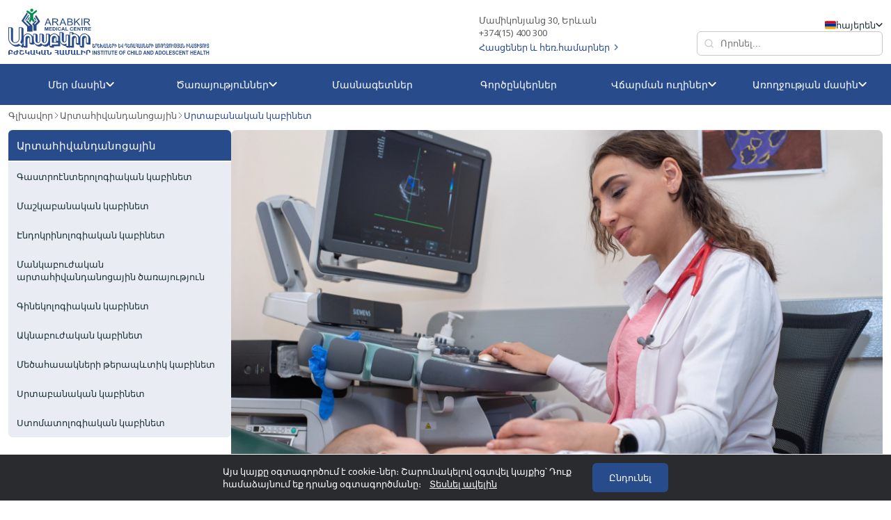

--- FILE ---
content_type: text/html; charset=UTF-8
request_url: https://arabkirmc.am/hy/feature/outpatient/90
body_size: 7081
content:

<script async>
    window.lg = "hy";
    const event = new Event('langLoaded');
    document.addEventListener('DOMContentLoaded', ()=>{
        const jsonFileUrl = '/assets/lang/locales/' + lg + '.json';
        fetch(jsonFileUrl)
            .then(response => {
                if (!response.ok) {
                    throw new Error(`Failed to fetch JSON: ${response.status}`);
                }
                return response.json();
            })
            .then(data => {
                window.lang = data;
                window.dispatchEvent(event);
            })
            .catch(error => {
                console.error('Error:', error);
            });
    });

</script>

    <!doctype html>
    <html lang="en">
    <head>
        
<meta charset="UTF-8">
<meta name="viewport"
      content="width=device-width, user-scalable=no, initial-scale=1.0, maximum-scale=1.0, minimum-scale=1.0">
<meta http-equiv="X-UA-Compatible" content="ie=edge">
<link rel="icon" href="/favicon.ico" type="image/x-icon">
<link rel="icon" type="image/png" sizes="32x32" href="/favicon-32x32.png">
<link rel="icon" type="image/png" sizes="16x16" href="/favicon-16x16.png">
<link rel="apple-touch-icon" sizes="180x180" href="/apple-touch-icon.png">

<title>Սրտաբանական կաբինետ | ԱՐԱԲԿԻՐ ԲԺՇԿԱԿԱՆ ՀԱՄԱԼԻՐ - ԵՐԵԽԱՆԵՐԻ ԵՎ ԴԵՌԱՀԱՍՆԵՐԻ ԱՌՈՂՋՈՒԹՅԱՆ ԻՆՍՏԻՏՈՒՏ</title>

        <link rel="stylesheet" href="/assets/styles/animate.min.css">
        <link rel="stylesheet" href="/assets/styles/components.css">
        <link rel="stylesheet" href="/assets/styles/main.css">
        <link rel="stylesheet" href="/assets/styles/gallery.css">
        <script src="/assets/script/lazysizes.min.js" ></script>
        <script src="/assets/script/axios.min.js"></script>

        <script src="/assets/script/functions.js?t=1768658093"></script>
        <script src="/assets/script/tempData.js?t=1768658093"></script>
    </head>
    <body  class="theme-light">
    
<script>
    window.lg = "hy";
</script>

<div id="header">
    <link rel="stylesheet" href="/assets/styles/header.css?t=1768658093">
    <div id="header-in">
        <a href="/"><div id="logo" class="hover">
                <img src="/assets/images/arabkir-mc-logo.svg" alt="Arabkir">
            </div></a>
        <div id="header-container">
            <div id="header-contacts">
                <div class="header-contacts-line">Մամիկոնյանց 30, Երևան</div>
                <div class="header-contacts-line">+374(15) 400 300</div>
                <a href="/hy/contacts"><div class="header-contacts-link hover">Հասցեներ և հեռ.համարներ<svg width="24" height="24" viewBox="0 0 24 24" fill="none" xmlns="http://www.w3.org/2000/svg">
                            <path d="M9.31002 6.69341C9.21732 6.78569 9.14377 6.89531 9.09359 7.01597C9.04341 7.13664 9.01758 7.266 9.01758 7.39664C9.01758 7.52728 9.04341 7.65663 9.09359 7.7773C9.14377 7.89797 9.21732 8.00758 9.31002 8.09986L13.19 11.9701L9.31002 15.8403C9.12304 16.0268 9.018 16.2798 9.018 16.5435C9.018 16.8073 9.12304 17.0603 9.31002 17.2468C9.497 17.4333 9.7506 17.538 10.015 17.538C10.2794 17.538 10.533 17.4333 10.72 17.2468L15.31 12.6683C15.4027 12.576 15.4763 12.4664 15.5265 12.3458C15.5766 12.2251 15.6025 12.0957 15.6025 11.9651C15.6025 11.8345 15.5766 11.7051 15.5265 11.5844C15.4763 11.4638 15.4027 11.3542 15.31 11.2619L10.72 6.68344C10.34 6.3044 9.70002 6.3044 9.31002 6.69341Z" fill="#537AAA"/>
                        </svg>
                    </div></a>
            </div>
            <div id="header-search-container" class="column">
            <div class="lang-container">
    <div class="lang-title selected-lang-hy align-center hover">
        <img src="/assets/images/hy.svg" alt="">
        հայերեն        <svg width="12" height="7" viewBox="0 0 12 7" fill="none" xmlns="http://www.w3.org/2000/svg">
            <path d="M11.246 0.310022C11.1538 0.217319 11.0441 0.143771 10.9235 0.0935898C10.8028 0.0434083 10.6735 0.0175781 10.5428 0.0175781C10.4122 0.0175781 10.2828 0.0434083 10.1622 0.0935897C10.0415 0.143771 9.93187 0.217319 9.83959 0.310022L5.96937 4.19002L2.09914 0.310022C1.91263 0.123044 1.65968 0.0180011 1.39592 0.0180011C1.13216 0.0180011 0.879196 0.123044 0.69269 0.310022C0.506184 0.496999 0.401406 0.750595 0.401406 1.01502C0.401406 1.27945 0.506184 1.53304 0.69269 1.72002L5.27113 6.31002C5.36341 6.40273 5.47302 6.47627 5.59369 6.52645C5.71436 6.57664 5.84371 6.60247 5.97435 6.60247C6.10499 6.60247 6.23435 6.57664 6.35502 6.52645C6.47568 6.47627 6.5853 6.40273 6.67758 6.31002L11.256 1.72002C11.6351 1.34002 11.6351 0.700022 11.246 0.310022Z" fill="currentColor"/>
        </svg>
    </div>
    <div class="lang-context">
        <a href="/hy/feature/outpatient/90"><div class="lang-context-item"><img src="/assets/images/hy.svg" alt="">Հայերեն</div></a>
        <a href="/en/feature/outpatient/90"><div class="lang-context-item"><img src="/assets/images/en.svg" alt="">English</div></a>
        <a href="/ru/feature/outpatient/90"><div class="lang-context-item"><img src="/assets/images/ru.svg" alt="">Русский</div></a>
    </div>
</div>
                <div id="search-container" class="align-center">
                    <div id="header-search-button">
                        <svg stroke="currentColor" fill="none" stroke-width="2" viewBox="0 0 24 24" stroke-linecap="round" stroke-linejoin="round" height="1em" width="1em" xmlns="http://www.w3.org/2000/svg"><circle cx="11" cy="11" r="8"></circle><path d="m21 21-4.3-4.3"></path></svg>
                    </div>
                    <input autocomplete="off" id="header-search-input" type="search" placeholder="Որոնել...">

                    <div id="header-search-result"></div>
                </div>
            </div>
            <div id="menu-button"><svg stroke="currentColor" fill="currentColor" stroke-width="0" viewBox="0 0 24 24" height="1em" width="1em" xmlns="http://www.w3.org/2000/svg"><path d="M3 4H21V6H3V4ZM9 11H21V13H9V11ZM3 18H21V20H3V18Z"></path></svg></div>
        </div>
    </div>
</div>
<div id="menu-container">
    <div id="menu-in" class="align-center">
        <div id="menu-close-container">
            <div id="menu-close-button">
                <svg stroke="currentColor" fill="currentColor" stroke-width="0" viewBox="0 0 512 512" height="1em" width="1em" xmlns="http://www.w3.org/2000/svg"><path fill="none" stroke-linecap="round" stroke-linejoin="round" stroke-width="32" d="M368 368 144 144m224 0L144 368"></path></svg>
            </div>
        </div>
        <div class="menu-item">Մեր մասին            <svg width="12" height="7" viewBox="0 0 12 7" fill="none" xmlns="http://www.w3.org/2000/svg">
                <path d="M11.4055 0.310007C11.3123 0.217304 11.2017 0.143756 11.0799 0.0935745C10.9581 0.043393 10.8276 0.0175628 10.6958 0.0175628C10.5639 0.0175628 10.4334 0.043393 10.3116 0.0935745C10.1898 0.143756 10.0792 0.217303 9.98605 0.310007L6.08018 4.19001L2.17432 0.310007C1.98609 0.123029 1.73081 0.0179859 1.46462 0.0179859C1.19843 0.0179858 0.943141 0.123029 0.754917 0.310007C0.566693 0.496984 0.460952 0.75058 0.460952 1.01501C0.460952 1.27943 0.566693 1.53303 0.754917 1.72001L5.37552 6.31001C5.46865 6.40271 5.57927 6.47626 5.70105 6.52644C5.82283 6.57662 5.95338 6.60245 6.08522 6.60245C6.21706 6.60245 6.34761 6.57662 6.46939 6.52644C6.59117 6.47626 6.70179 6.40271 6.79492 6.31001L11.4155 1.72001C11.7981 1.34001 11.7981 0.700007 11.4055 0.310007Z" fill="#FEFEFE"/>
            </svg>
            <div class="menu-subcategory-container">
                <a href="/hy/about"><div class="menu-subcategory-item">Մեր մասին</div></a>
                                    <a href="/hy/about/ynkerutyan-karavarumy"><div class="menu-subcategory-item">Ընկերության կառավարումը</div></a>
                                  <a href="/hy/about/kanonadrutyun-kanonakarger-ev-hashvetvutyunner"><div class="menu-subcategory-item">Կանոնադրություն, կանոնակարգեր և հաշվետվություններ</div></a>
                                  <a href="/hy/about/buzhkuyrakan-khorhurd"><div class="menu-subcategory-item">Բուժքույրական խորհուրդ</div></a>
                                  <a href="/hy/about/eritasard-bzhishkneri-ev-rezidentneri-khorhurd"><div class="menu-subcategory-item">Երիտասարդ բժիշկների և ռեզիդենտների խորհուրդ</div></a>
                                  <a href="/hy/about/varchakazm"><div class="menu-subcategory-item">Վարչակազմ</div></a>
                                  <a href="/hy/about/aroghjapahutyan-hamashkharhayin-kazmakerputyan-hamagortsaktsogh-kentron"><div class="menu-subcategory-item">Առողջապահության համաշխարհային կազմակերպության համագործակցող կենտրոն</div></a>
              
            </div>
        </div>
        <div class="menu-item">Ծառայություններ            <svg width="12" height="7" viewBox="0 0 12 7" fill="none" xmlns="http://www.w3.org/2000/svg">
                <path d="M11.4055 0.310007C11.3123 0.217304 11.2017 0.143756 11.0799 0.0935745C10.9581 0.043393 10.8276 0.0175628 10.6958 0.0175628C10.5639 0.0175628 10.4334 0.043393 10.3116 0.0935745C10.1898 0.143756 10.0792 0.217303 9.98605 0.310007L6.08018 4.19001L2.17432 0.310007C1.98609 0.123029 1.73081 0.0179859 1.46462 0.0179859C1.19843 0.0179858 0.943141 0.123029 0.754917 0.310007C0.566693 0.496984 0.460952 0.75058 0.460952 1.01501C0.460952 1.27943 0.566693 1.53303 0.754917 1.72001L5.37552 6.31001C5.46865 6.40271 5.57927 6.47626 5.70105 6.52644C5.82283 6.57662 5.95338 6.60245 6.08522 6.60245C6.21706 6.60245 6.34761 6.57662 6.46939 6.52644C6.59117 6.47626 6.70179 6.40271 6.79492 6.31001L11.4155 1.72001C11.7981 1.34001 11.7981 0.700007 11.4055 0.310007Z" fill="#FEFEFE"/>
            </svg>
            <div class="menu-subcategory-container">
                <a href="/hy/services/children"><div class="menu-subcategory-item">Մանկական</div></a>
                <a href="/hy/services/adults"><div class="menu-subcategory-item">Մեծահասակների</div></a>
            </div>
        </div>
        <a href="/hy/staff"><div class="menu-item">Մասնագետներ</div></a>
        <a href="/hy/partners"><div class="menu-item">Գործընկերներ</div></a>
        <div class="menu-item">Վճարման ուղիներ            <svg width="12" height="7" viewBox="0 0 12 7" fill="none" xmlns="http://www.w3.org/2000/svg">
                <path d="M11.4055 0.310007C11.3123 0.217304 11.2017 0.143756 11.0799 0.0935745C10.9581 0.043393 10.8276 0.0175628 10.6958 0.0175628C10.5639 0.0175628 10.4334 0.043393 10.3116 0.0935745C10.1898 0.143756 10.0792 0.217303 9.98605 0.310007L6.08018 4.19001L2.17432 0.310007C1.98609 0.123029 1.73081 0.0179859 1.46462 0.0179859C1.19843 0.0179858 0.943141 0.123029 0.754917 0.310007C0.566693 0.496984 0.460952 0.75058 0.460952 1.01501C0.460952 1.27943 0.566693 1.53303 0.754917 1.72001L5.37552 6.31001C5.46865 6.40271 5.57927 6.47626 5.70105 6.52644C5.82283 6.57662 5.95338 6.60245 6.08522 6.60245C6.21706 6.60245 6.34761 6.57662 6.46939 6.52644C6.59117 6.47626 6.70179 6.40271 6.79492 6.31001L11.4155 1.72001C11.7981 1.34001 11.7981 0.700007 11.4055 0.310007Z" fill="#FEFEFE"/>
            </svg>
            <div class="menu-subcategory-container">
                <a href="/hy/pricelist/state"><div class="menu-subcategory-item">Պետպատվեր</div></a>
                <a href="/hy/pricelist/insurance"><div class="menu-subcategory-item">Ապահովագրություն</div></a>
                <a href="/hy/pricelist/paid"><div class="menu-subcategory-item">Վճարովի</div></a>
                <a href="/hy/pricelist"><div class="menu-subcategory-item">Գնացուցակ</div></a>
            </div>
        </div>
        <div class="menu-item">Առողջության մասին            <svg width="12" height="7" viewBox="0 0 12 7" fill="none" xmlns="http://www.w3.org/2000/svg">
                <path d="M11.4055 0.310007C11.3123 0.217304 11.2017 0.143756 11.0799 0.0935745C10.9581 0.043393 10.8276 0.0175628 10.6958 0.0175628C10.5639 0.0175628 10.4334 0.043393 10.3116 0.0935745C10.1898 0.143756 10.0792 0.217303 9.98605 0.310007L6.08018 4.19001L2.17432 0.310007C1.98609 0.123029 1.73081 0.0179859 1.46462 0.0179859C1.19843 0.0179858 0.943141 0.123029 0.754917 0.310007C0.566693 0.496984 0.460952 0.75058 0.460952 1.01501C0.460952 1.27943 0.566693 1.53303 0.754917 1.72001L5.37552 6.31001C5.46865 6.40271 5.57927 6.47626 5.70105 6.52644C5.82283 6.57662 5.95338 6.60245 6.08522 6.60245C6.21706 6.60245 6.34761 6.57662 6.46939 6.52644C6.59117 6.47626 6.70179 6.40271 6.79492 6.31001L11.4155 1.72001C11.7981 1.34001 11.7981 0.700007 11.4055 0.310007Z" fill="#FEFEFE"/>
            </svg>
            <div class="menu-subcategory-container last-subcategory-item">
                <a href="/hy/news"><div class="menu-subcategory-item">Նորություններ</div></a>
                <a href="/hy/forprofessionals"><div class="menu-subcategory-item">Մասնագետներին</div></a>
                <a href="/hy/forpatients"><div class="menu-subcategory-item">Պացիենտներին</div></a>
                <a href="/hy/statement"><div class="menu-subcategory-item">Հայտարարություններ</div></a>
            </div>
        </div>
        <div class="lang-container">
    <div class="lang-title selected-lang-hy align-center hover">
        <img src="/assets/images/hy.svg" alt="">
        հայերեն        <svg width="12" height="7" viewBox="0 0 12 7" fill="none" xmlns="http://www.w3.org/2000/svg">
            <path d="M11.246 0.310022C11.1538 0.217319 11.0441 0.143771 10.9235 0.0935898C10.8028 0.0434083 10.6735 0.0175781 10.5428 0.0175781C10.4122 0.0175781 10.2828 0.0434083 10.1622 0.0935897C10.0415 0.143771 9.93187 0.217319 9.83959 0.310022L5.96937 4.19002L2.09914 0.310022C1.91263 0.123044 1.65968 0.0180011 1.39592 0.0180011C1.13216 0.0180011 0.879196 0.123044 0.69269 0.310022C0.506184 0.496999 0.401406 0.750595 0.401406 1.01502C0.401406 1.27945 0.506184 1.53304 0.69269 1.72002L5.27113 6.31002C5.36341 6.40273 5.47302 6.47627 5.59369 6.52645C5.71436 6.57664 5.84371 6.60247 5.97435 6.60247C6.10499 6.60247 6.23435 6.57664 6.35502 6.52645C6.47568 6.47627 6.5853 6.40273 6.67758 6.31002L11.256 1.72002C11.6351 1.34002 11.6351 0.700022 11.246 0.310022Z" fill="currentColor"/>
        </svg>
    </div>
    <div class="lang-context">
        <a href="/hy/feature/outpatient/90"><div class="lang-context-item"><img src="/assets/images/hy.svg" alt="">Հայերեն</div></a>
        <a href="/en/feature/outpatient/90"><div class="lang-context-item"><img src="/assets/images/en.svg" alt="">English</div></a>
        <a href="/ru/feature/outpatient/90"><div class="lang-context-item"><img src="/assets/images/ru.svg" alt="">Русский</div></a>
    </div>
</div>
    </div>
</div>
<script src="/assets/script/header.js?t=1768658093"></script>
    <div id="content">
        
<div class="page-container">
        <div id="url-content">
        <a href="/"><div class="url-item">Գլխավոր<svg stroke="currentColor" fill="currentColor" stroke-width="0" viewBox="0 0 24 24" height="1em" width="1em" xmlns="http://www.w3.org/2000/svg">
                    <polyline fill="none" stroke-width="2" points="7 2 17 12 7 22"></polyline>
                </svg></div></a>
                        <a href="/hy/feature/outpatient"><div class="url-item">Արտահիվանդանոցային<svg stroke="currentColor" fill="currentColor" stroke-width="0" viewBox="0 0 24 24" height="1em" width="1em" xmlns="http://www.w3.org/2000/svg">
                            <polyline fill="none" stroke-width="2" points="7 2 17 12 7 22"></polyline>
                        </svg></div></a>
                            <div class="url-item b-url-item">Սրտաբանական կաբինետ</div>
                </div>
        <div class="layout-container">
        <div class="layout-left">
                <div class="layout-list-container">
           <div class="layout-list">
            <a href="/hy/feature/outpatient">            <div class="layout-list-title">
                    Արտահիվանդանոցային                <div class="layout-list-title-icon hover">
                    <svg width="12" height="7" viewBox="0 0 12 7" fill="none" xmlns="http://www.w3.org/2000/svg">
                        <path d="M11.4055 0.310007C11.3123 0.217304 11.2017 0.143756 11.0799 0.0935745C10.9581 0.043393 10.8276 0.0175628 10.6958 0.0175628C10.5639 0.0175628 10.4334 0.043393 10.3116 0.0935745C10.1898 0.143756 10.0792 0.217303 9.98605 0.310007L6.08018 4.19001L2.17432 0.310007C1.98609 0.123029 1.73081 0.0179859 1.46462 0.0179859C1.19843 0.0179858 0.943141 0.123029 0.754917 0.310007C0.566693 0.496984 0.460952 0.75058 0.460952 1.01501C0.460952 1.27943 0.566693 1.53303 0.754917 1.72001L5.37552 6.31001C5.46865 6.40271 5.57927 6.47626 5.70105 6.52644C5.82283 6.57662 5.95338 6.60245 6.08522 6.60245C6.21706 6.60245 6.34761 6.57662 6.46939 6.52644C6.59117 6.47626 6.70179 6.40271 6.79492 6.31001L11.4155 1.72001C11.7981 1.34001 11.7981 0.700007 11.4055 0.310007Z" fill="#FEFEFE"></path>
                    </svg>
                </div>
                </div>
            </a>            <div class="layout-list-items-container">
                                    <a href="/hy/feature/outpatient/gastroenterologiakan-kabinet"><div class="layout-list-item">Գաստրոէնտերոլոգիական կաբինետ</div></a>
                                  <a href="/hy/feature/outpatient/mashkabanakan-kabinet"><div class="layout-list-item">Մաշկաբանական կաբինետ</div></a>
                                  <a href="/hy/feature/outpatient/endokrinologiakan-kabinet"><div class="layout-list-item">Էնդոկրինոլոգիական կաբինետ</div></a>
                                  <a href="/hy/feature/outpatient/mankabuzhakan-artahivandanotsayin-tsarayutyun"><div class="layout-list-item">Մանկաբուժական արտահիվանդանոցային ծառայություն</div></a>
                                  <a href="/hy/feature/outpatient/ginekologiakan-kabinet"><div class="layout-list-item">Գինեկոլոգիական կաբինետ</div></a>
                                  <a href="/hy/feature/outpatient/aknabuzhakan-kabinet"><div class="layout-list-item">Ակնաբուժական կաբինետ</div></a>
                                  <a href="/hy/feature/outpatient/metsahasakneri-terapevtik-kabinet"><div class="layout-list-item">Մեծահասակների թերապևտիկ կաբինետ</div></a>
                                  <a href="/hy/feature/outpatient/srtabanakan-kabinet"><div class="layout-list-item">Սրտաբանական կաբինետ</div></a>
                                  <a href="/hy/feature/outpatient/stomatologiakan-kabinet"><div class="layout-list-item">Ստոմատոլոգիական կաբինետ</div></a>
                          </div>
        </div>
       </div>
            </div>
        <div class="layout-content">

                            <div class="feature-gallery-block feature-gallery-block-2">

                    <div id="f-gallery-control-line">
                                                   <div class="f-gallery-button" data-i="0"></div>
                                                  <div class="f-gallery-button" data-i="1"></div>
                                           </div>
                                            <div class="feature-gallery-image" data-img="arabkir-552662a671d9b881.webp" data-i="0">
                            <img data-src="/img/uploads/arabkir-552662a671d9b881.webp" class="lazy-load-skeleton lazyload" alt="Սրտաբանական կաբինետ">
                        </div>

                                            <div class="feature-gallery-image" data-img="arabkir-dc406b5d5ab08e43.webp" data-i="1">
                            <img data-src="/img/uploads/arabkir-dc406b5d5ab08e43.webp" class="lazy-load-skeleton lazyload" alt="Սրտաբանական կաբինետ">
                        </div>

                    
                </div>

                
            <h1 class="layout-title">Սրտաբանական կաբինետ</h1>
            <div class="layout-text-content"><p><a href="https://arabkirmc.am/hy/services/156"><strong>«Արաբկիր» ԲՀ-ԵԴԱԻ սրտաբանական արտահիվանդանոցային կաբինետները</strong></a> ծառայություններ են մատուցում ինչպես երեխաներին, այնպես էլ մեծերին: Այստեղ գործում է նաև սրտային խնդիրների ախտորոշման կաբինետ` հագեցած էլեկտրասրտագրության, սրտի ուլտրաձայնային հետազոտության և այլ անհրաժեշտ սարքավորումներով:</p></div>

                        

        </div>
    </div>
</div>
<script src="/assets/script/feture-slider.js"></script>

    </div>
    <div id="footer">
    <div id="footer-in">
        <div class="footer-item">
            <a href="/"><img class="footer-logo hover" src="/assets/images/arabkir-mc-logo-2.svg" alt=""></a>
        </div>
        <div class="footer-item">
            <div class="footer-title">Մեր մասին</div>
            <a href="/hy/about"><div class="footer-link-item mt-12">Մեր մասին</div></a>
                            <a href="/hy/about/ynkerutyan-karavarumy"><div class="footer-link-item">Ընկերության կառավարումը</div></a>
                            <a href="/hy/about/kanonadrutyun-kanonakarger-ev-hashvetvutyunner"><div class="footer-link-item">Կանոնադրություն, կանոնակարգեր և հաշվետվություններ</div></a>
                            <a href="/hy/about/buzhkuyrakan-khorhurd"><div class="footer-link-item">Բուժքույրական խորհուրդ</div></a>
                            <a href="/hy/about/eritasard-bzhishkneri-ev-rezidentneri-khorhurd"><div class="footer-link-item">Երիտասարդ բժիշկների և ռեզիդենտների խորհուրդ</div></a>
                            <a href="/hy/about/varchakazm"><div class="footer-link-item">Վարչակազմ</div></a>
                            <a href="/hy/about/aroghjapahutyan-hamashkharhayin-kazmakerputyan-hamagortsaktsogh-kentron"><div class="footer-link-item">Առողջապահության համաշխարհային կազմակերպության համագործակցող կենտրոն</div></a>
                    </div>
        <div class="footer-item">
            <div class="footer-title">Օգտակար հղումներ</div>
            <a href="/hy/how/handle"><div class="footer-link-item mt-12">Ինչպե՞ս դիմել</div></a>
            <a href="/hy/how/contact"><div class="footer-link-item mt-12">Ինչպե՞ս միանալ</div></a>
            <a href="/hy/how/visit"><div class="footer-link-item mt-12">Ինչպե՞ս այցելել</div></a>
            <a href="/hy/how/pricelist"><div class="footer-link-item mt-12">Ինչպե՞ս վճարել</div></a>
            <a href="/hy/contacts"><div class="footer-link-item mt-12">Հասցեներ և հեռ.համարներ</div></a>
        </div>
        <div class="footer-item">
            <div class="footer-title">Մենք սոցցանցերում</div>
            <div id="footer-soc-links">
                <a href="https://www.facebook.com/ArabkirJMC" target="_blank"><svg width="29" height="29" viewBox="0 0 29 29" fill="none" xmlns="http://www.w3.org/2000/svg">
                        <path d="M27 0H1.125C0.502734 0 0 0.502734 0 1.125V27C0 27.6223 0.502734 28.125 1.125 28.125H27C27.6223 28.125 28.125 27.6223 28.125 27V1.125C28.125 0.502734 27.6223 0 27 0ZM23.7516 8.20898H21.5051C19.7437 8.20898 19.4027 9.0457 19.4027 10.2762V12.9867H23.6074L23.059 17.2301H19.4027V28.125H15.0188V17.2336H11.352V12.9867H15.0188V9.85781C15.0188 6.22617 17.2371 4.24688 20.4785 4.24688C22.0324 4.24688 23.3648 4.36289 23.7551 4.41563V8.20898H23.7516Z" fill="currentColor"/>
                    </svg></a>
                <a href="https://www.instagram.com/arabkir_mc/" target="_blank"><svg width="29" height="29" viewBox="0 0 29 29" fill="none" xmlns="http://www.w3.org/2000/svg">
                        <path d="M14.1745 9.36667C11.594 9.36667 9.48816 11.4725 9.48816 14.053C9.48816 16.6335 11.594 18.7393 14.1745 18.7393C16.755 18.7393 18.8608 16.6335 18.8608 14.053C18.8608 11.4725 16.755 9.36667 14.1745 9.36667ZM28.23 14.053C28.23 12.1124 28.2475 10.1893 28.1385 8.25222C28.0296 6.00222 27.5163 4.00534 25.871 2.36003C24.2221 0.711202 22.2288 0.201436 19.9788 0.0924519C18.0382 -0.0165325 16.1151 0.0010457 14.178 0.0010457C12.2374 0.0010457 10.3143 -0.0165325 8.37722 0.0924519C6.12722 0.201436 4.13034 0.714717 2.48503 2.36003C0.836202 4.00886 0.326436 6.00222 0.217452 8.25222C0.108468 10.1928 0.126046 12.1159 0.126046 14.053C0.126046 15.9901 0.108468 17.9167 0.217452 19.8538C0.326436 22.1038 0.839718 24.1007 2.48503 25.746C4.13386 27.3948 6.12722 27.9046 8.37722 28.0135C10.3178 28.1225 12.2409 28.105 14.178 28.105C16.1186 28.105 18.0417 28.1225 19.9788 28.0135C22.2288 27.9046 24.2257 27.3913 25.871 25.746C27.5198 24.0971 28.0296 22.1038 28.1385 19.8538C28.251 17.9167 28.23 15.9936 28.23 14.053ZM14.1745 21.2635C10.1842 21.2635 6.96394 18.0432 6.96394 14.053C6.96394 10.0628 10.1842 6.84245 14.1745 6.84245C18.1647 6.84245 21.385 10.0628 21.385 14.053C21.385 18.0432 18.1647 21.2635 14.1745 21.2635ZM21.6803 8.23112C20.7487 8.23112 19.9964 7.47878 19.9964 6.54714C19.9964 5.6155 20.7487 4.86315 21.6803 4.86315C22.612 4.86315 23.3643 5.6155 23.3643 6.54714C23.3646 6.76836 23.3212 6.98746 23.2367 7.1919C23.1522 7.39634 23.0281 7.58209 22.8717 7.73852C22.7153 7.89494 22.5295 8.01897 22.3251 8.1035C22.1207 8.18803 21.9016 8.2314 21.6803 8.23112Z" fill="currentColor"/>
                    </svg>
                </a>
                <a href="https://www.youtube.com/channel/UCgAmzqZJPiyskSR2L4ISuhw" target="_blank"><svg width="28" height="20" viewBox="0 0 28 20" fill="none" xmlns="http://www.w3.org/2000/svg">
                        <path d="M27.4149 3.12932C27.0929 1.89755 26.1441 0.927448 24.9394 0.598229C22.7558 0 14 0 14 0C14 0 5.2442 0 3.06058 0.598229C1.8559 0.9275 0.907111 1.89755 0.585087 3.12932C0 5.36198 0 10.0202 0 10.0202C0 10.0202 0 14.6784 0.585087 16.9111C0.907111 18.1429 1.8559 19.0726 3.06058 19.4018C5.2442 20 14 20 14 20C14 20 22.7558 20 24.9394 19.4018C26.1441 19.0726 27.0929 18.1429 27.4149 16.9111C28 14.6784 28 10.0202 28 10.0202C28 10.0202 28 5.36198 27.4149 3.12932ZM11.1363 14.2495V5.79089L18.4545 10.0203L11.1363 14.2495Z" fill="currentColor"/>
                    </svg>
                </a>
                <a href="/cdn-cgi/l/email-protection#147d7a727b54756675767f7d6679773a7579" target="_blank"><svg width="28" height="28" viewBox="0 0 28 28" fill="none" xmlns="http://www.w3.org/2000/svg">
                        <path d="M24.5 14.0002C24.5 11.8062 23.8128 9.66739 22.5349 7.88404C21.257 6.10069 19.4526 4.76243 17.3751 4.05722C15.2976 3.35201 13.0513 3.31527 10.9519 3.95217C8.85239 4.58908 7.00516 5.86762 5.66962 7.60823C4.33408 9.34884 3.57731 11.4641 3.50561 13.6569C3.43391 15.8496 4.05088 18.0098 5.26986 19.8339C6.48884 21.6581 8.2486 23.0545 10.302 23.8272C12.3554 24.5999 14.5992 24.71 16.7183 24.142" stroke="currentColor" stroke-width="2" stroke-linecap="round"/>
                        <path d="M13.9999 18.6668C16.5772 18.6668 18.6666 16.5775 18.6666 14.0002C18.6666 11.4228 16.5772 9.3335 13.9999 9.3335C11.4226 9.3335 9.33325 11.4228 9.33325 14.0002C9.33325 16.5775 11.4226 18.6668 13.9999 18.6668Z" stroke="currentColor" stroke-width="2"/>
                        <path d="M18.6667 10.5V15.75C18.6667 16.5235 18.974 17.2654 19.521 17.8124C20.068 18.3594 20.8099 18.6667 21.5834 18.6667C22.357 18.6667 23.0988 18.3594 23.6458 17.8124C24.1928 17.2654 24.5001 16.5235 24.5001 15.75V14" stroke="currentColor" stroke-width="2" stroke-linecap="round"/>
                    </svg>
                </a>
            </div>
            <div id="developer-line">
                ©2025 Կայքը ստեղծվել է <a href='https://pixi.am' target='_blank'>Pixi Studio</a>-ի կողմից            </div>
        </div>
    </div>
</div>

    <div id="cookie-container">
        <div id="cookie-content">
            <div id="cookie-text">Այս կայքը օգտագործում է cookie-ներ։ Շարունակելով օգտվել կայքից՝ Դուք համաձայնում եք դրանց օգտագործմանը։<span id="cookie-more-button">Տեսնել ավելին</span></div>
            <div id="cookie-text-more">Մենք Ձեր որոնման պատմությունը պահպանում ենք միայն Ձեր զննարկչի մեջ՝ ավելի հարմար փորձ ապահովելու համար։ Այս տվյալները չեն փոխանցվում սերվերին կամ երրորդ կողմերի։</div>
            <div id="cookie-accept-button">Ընդունել</div>
        </div>
    </div>
    <script data-cfasync="false" src="/cdn-cgi/scripts/5c5dd728/cloudflare-static/email-decode.min.js"></script><script src="/assets/script/main.js"></script>
    <script src="/assets/script/main-page.js"></script>
    <script src="/assets/script/gallery.js"></script>
    <script defer src="https://static.cloudflareinsights.com/beacon.min.js/vcd15cbe7772f49c399c6a5babf22c1241717689176015" integrity="sha512-ZpsOmlRQV6y907TI0dKBHq9Md29nnaEIPlkf84rnaERnq6zvWvPUqr2ft8M1aS28oN72PdrCzSjY4U6VaAw1EQ==" data-cf-beacon='{"version":"2024.11.0","token":"45a1f7939e2c475c981b715fa8948671","r":1,"server_timing":{"name":{"cfCacheStatus":true,"cfEdge":true,"cfExtPri":true,"cfL4":true,"cfOrigin":true,"cfSpeedBrain":true},"location_startswith":null}}' crossorigin="anonymous"></script>
</body>
    </html>



--- FILE ---
content_type: text/css
request_url: https://arabkirmc.am/assets/styles/components.css
body_size: -168
content:
@import url("https://fonts.googleapis.com/css2?family=Noto+Sans+Armenian:wght@100..900&family=Noto+Sans:ital,wght@0,100..900;1,100..900&display=swap");
* {
  padding: 0;
  margin: 0;
}
* body {
  font-family: Noto Sans, Roboto, sans-serif;
  font-size: 16px;
  font-weight: 400;
  color: #272727;
}
* body a {
  text-decoration: none;
  color: #272727;
  display: contents;
}

/*# sourceMappingURL=components.css.map */


--- FILE ---
content_type: text/css
request_url: https://arabkirmc.am/assets/styles/main.css
body_size: 1486
content:
@import url("https://fonts.googleapis.com/css2?family=Noto+Sans+Armenian:wght@100..900&family=Noto+Sans:ital,wght@0,100..900;1,100..900&display=swap");
#main-services-container {
  width: 100%;
  max-width: 1872px;
  margin: 4px auto;
  display: flex;
  gap: 4px;
}
#main-services-container .main-services-item {
  width: 100%;
  background-repeat: no-repeat;
  background-position: center;
  background-size: cover;
  cursor: pointer;
  border-radius: 6px;
  overflow: hidden;
  display: flex;
}
#main-services-container .main-services-item#main-services-kids.animate {
  animation: fadeInLeft 1s;
}
#main-services-container .main-services-item#main-services-adult.animate {
  animation: fadeInRight 1s;
}
#main-services-container .main-services-item .main-services-item-in {
  padding: 12px 12px;
  width: 100%;
  height: 100%;
  gap: 12px;
  box-sizing: border-box;
}
#main-services-container .main-services-item .main-services-item-in svg {
  width: 60px;
  color: #FFFFFF;
}
#main-services-container .main-services-item .main-services-item-in .main-services-title {
  color: #FFFFFF;
  text-transform: uppercase;
  font-size: 28px;
  font-weight: 600;
  transition: 0.1s transform;
  text-align: center;
}
#main-services-container .main-services-item .main-services-item-in .main-services-description {
  color: #FFFFFF;
  text-align: center;
  max-width: 400px;
  transition: 0.1s transform;
}
#main-services-container .main-services-item#main-services-kids {
  background-image: url("../images/kids.png");
}
#main-services-container .main-services-item#main-services-kids .main-services-item-in {
  background-color: rgba(0, 143, 79, 0.8);
}
#main-services-container .main-services-item#main-services-adult {
  background-image: url("../images/adult.png");
}
#main-services-container .main-services-item#main-services-adult .main-services-item-in {
  background-color: rgba(40, 75, 140, 0.8);
}
#main-services-container .main-services-item:hover .main-services-title {
  transform: scale(0.9);
}
#main-services-container .main-services-item:hover .main-services-description {
  transform: scale(1.1);
}
#main-services-container .main-services-item:hover#main-services-kids .main-services-item-in {
  background-color: rgba(0, 143, 79, 0.95);
}
#main-services-container .main-services-item:hover#main-services-adult .main-services-item-in {
  background-color: rgba(40, 75, 140, 0.95);
}
@media screen and (max-width: 1920px) {
  #main-services-container .main-services-item {
    border-radius: 0 6px 6px 0;
  }
  #main-services-container .main-services-item.r {
    border-radius: 6px 0 0 6px;
  }
}
@media screen and (max-width: 960px) {
  #main-services-container .main-services-item .main-services-item-in .main-services-title {
    font-size: 24px;
  }
}
@media screen and (max-width: 640px) {
  #main-services-container {
    flex-direction: column;
  }
  #main-services-container .main-services-item, #main-services-container .r {
    border-radius: 0 !important;
  }
}

#choose-container {
  margin-top: 48px;
  display: flex;
  align-items: center;
  flex-direction: column;
}
#choose-container #choose-title {
  text-align: center;
  padding-bottom: 10px;
  width: fit-content;
  border-bottom: 1px solid #C8C8C8;
  color: #5e5e5e;
}
#choose-container #choose-items-container {
  display: flex;
  width: calc(100% - 24px);
  max-width: 1440px;
  justify-content: space-around;
  margin-top: 24px;
  gap: 8px;
  opacity: 0;
  overflow: hidden;
  padding: 5px;
}
#choose-container #choose-items-container.animate {
  animation: fadeInUp 1s;
  opacity: 1;
}
#choose-container #choose-items-container .choose-item {
  width: calc((100% - 72px) / 4);
  max-width: 300px;
  display: flex;
  flex-direction: column;
  align-items: center;
  box-shadow: 0px 0px 10px rgba(0, 0, 0, 0.1);
  box-sizing: border-box;
  padding: 28px 24px;
  border-radius: 8px;
  transition: 0.8s background-color;
}
#choose-container #choose-items-container .choose-item .choose-item-icon {
  width: 48px;
  height: 48px;
}
#choose-container #choose-items-container .choose-item .choose-item-icon svg {
  width: 100%;
  height: 100%;
  color: #284B8C;
}
#choose-container #choose-items-container .choose-item .choose-item-title {
  font-weight: bold;
  text-align: center;
  margin-top: 6px;
  transition: 0.8s color;
}
#choose-container #choose-items-container .choose-item .choose-item-description {
  margin-top: 6px;
  color: #5e5e5e;
  text-align: center;
  font-size: 13px;
  transition: 0.8s color;
}
#choose-container #choose-items-container .choose-item:hover {
  background-color: #284B8C;
}
#choose-container #choose-items-container .choose-item:hover svg {
  color: #FFFFFF;
}
#choose-container #choose-items-container .choose-item:hover .choose-item-title {
  color: #FFFFFF;
}
#choose-container #choose-items-container .choose-item:hover .choose-item-description {
  color: #C8C8C8;
}
@media screen and (max-width: 980px) {
  #choose-container #choose-items-container {
    flex-wrap: wrap;
  }
  #choose-container #choose-items-container .choose-item {
    width: calc((100% - 24px) / 2);
  }
}
@media screen and (max-width: 580px) {
  #choose-container #choose-items-container .choose-item {
    width: 100%;
    max-width: unset;
    padding: 24px 12px;
  }
}

#how-container {
  margin-top: 48px;
  padding: 24px;
  background: #2A5E9B;
  display: flex;
  justify-content: center;
  gap: 12px;
  overflow: hidden;
}
#how-container.animate {
  animation: fadeInUp 1s;
  opacity: 1;
}
#how-container .how-item {
  background: #284B8C;
  display: flex;
  flex-direction: column;
  align-items: center;
  padding: 24px;
  width: calc((100% - 72px) / 4);
  max-width: 293px;
  gap: 12px;
  border-radius: 8px;
  opacity: 0;
}
#how-container .how-item.animate {
  animation: fadeInUp 1s;
  opacity: 1;
}
#how-container .how-item .how-item-icon {
  width: 40px;
  height: 40px;
}
#how-container .how-item .how-item-icon svg {
  width: 100%;
  height: 100%;
  color: #FFFFFF;
}
#how-container .how-item .how-item-title {
  color: #FFFFFF;
  text-align: center;
}
#how-container .how-item:hover {
  background: #FFFFFF;
}
#how-container .how-item:hover .how-item-title {
  color: #284B8C;
}
#how-container .how-item:hover .how-item-icon svg {
  color: #284B8C;
}
@media screen and (max-width: 768px) {
  #how-container {
    flex-wrap: wrap;
    padding: 12px;
  }
  #how-container .how-item {
    width: calc((100% - 108px) / 2);
  }
}

#main-news-container {
  width: 100%;
  max-width: 1872px;
  margin: 24px auto 0 auto;
  display: flex;
  height: calc((100vw - 24px) / 2);
  max-height: 640px;
  gap: 4px;
}
#main-news-container .main-news-item {
  width: 100%;
  height: 100%;
  position: relative;
  cursor: pointer;
  border-radius: 6px;
  overflow: hidden;
}
#main-news-container .main-news-item .main-news-title {
  position: absolute;
  bottom: 0;
  color: #FFFFFF;
  background: linear-gradient(rgba(26, 46, 53, 0) 0%, #1a2e35 100%);
  width: 100%;
  padding: 12px;
  left: 0;
  box-sizing: border-box;
}
#main-news-container .main-news-item .main-news-title .main-news-title-in {
  overflow: hidden;
  display: -webkit-box;
  -webkit-box-orient: vertical;
  -webkit-line-clamp: 2;
  margin-top: 4px;
}
#main-news-container .main-news-item .main-news-title .main-news-date {
  padding: 4px;
  font-size: 10px;
  background-color: #008F4F;
  font-weight: 400;
  border-radius: 6px;
  width: fit-content;
}
#main-news-container .main-news-item img {
  width: 100%;
  height: 100%;
  object-fit: cover;
  transition: 0.2s transform;
  border-radius: 6px;
}
#main-news-container .main-news-item.main-news-0 {
  width: 50%;
  opacity: 0;
}
#main-news-container .main-news-item.main-news-0.animate {
  animation: fadeInLeft 1s;
  opacity: 1;
}
#main-news-container .main-news-item.main-news-1 {
  height: 50%;
}
#main-news-container .main-news-item:hover img {
  transform: scale(1.02);
}
#main-news-container .main-news-item:hover .main-news-title {
  background: rgba(26, 46, 53, 0.7);
}
#main-news-container .main-news-item:hover .main-news-title .main-news-title-in {
  -webkit-line-clamp: 5;
}
#main-news-container #main-news-section {
  width: calc(50% - 2px);
  height: 100%;
  display: flex;
  gap: 4px;
  flex-direction: column;
  opacity: 0;
}
#main-news-container #main-news-section.animate {
  animation: fadeInRight 1s;
  opacity: 1;
}
#main-news-container #main-news-section-2 {
  width: 100%;
  height: 50%;
  display: flex;
  gap: 4px;
}
@media screen and (max-width: 768px) {
  #main-news-container {
    flex-wrap: wrap;
    max-height: unset;
    height: unset;
  }
  #main-news-container .main-news-item.main-news-0 {
    width: 100%;
  }
  #main-news-container #main-news-section {
    width: 100%;
    height: unset;
  }
}
@media screen and (max-width: 420px) {
  #main-news-container {
    height: unset;
  }
  #main-news-container #main-news-section-2 {
    flex-wrap: wrap;
    height: unset;
  }
  #main-news-container #main-news-section-2 .main-news-item {
    height: 50%;
  }
  #main-news-container #main-news-section .main-news-1 {
    height: 100%;
  }
}

#main-br-container {
  max-width: 1848px;
  display: flex;
  flex-wrap: wrap;
  gap: 12px;
  margin: 48px auto 0 auto;
  padding: 48px 12px;
  background-color: rgba(40, 75, 140, 0.1);
  justify-content: center;
  opacity: 0;
  border-radius: 6px;
}
@media screen and (max-width: 1872px) {
  #main-br-container {
    border-radius: 0;
  }
}
#main-br-container.animate {
  animation: fadeInUp 1s;
  opacity: 1;
}
#main-br-container .main-br-item {
  width: calc(20% - 10px);
  height: calc(20vw - 18px);
  max-height: 374px;
  background-color: #F8F8F8;
  display: flex;
  align-items: center;
  justify-content: center;
  flex-direction: column;
  box-sizing: border-box;
  box-shadow: 0px 0px 10px rgba(0, 0, 0, 0.1);
  border-radius: 6px;
  gap: 12px;
  text-align: center;
  padding: 24px;
  cursor: pointer;
}
#main-br-container .main-br-item svg {
  width: 100%;
  height: 60px;
  color: #2A5E9B;
  flex-shrink: 0;
}
#main-br-container .main-br-item:hover {
  background-color: #2A5E9B;
  color: #FFFFFF;
}
#main-br-container .main-br-item:hover svg {
  color: #FFFFFF;
}
@media screen and (max-width: 1340px) {
  #main-br-container .main-br-item svg {
    height: 48px;
  }
}
@media screen and (max-width: 1024px) {
  #main-br-container .main-br-item {
    width: calc(25% - 9px);
    height: unset;
  }
}
@media screen and (max-width: 980px) {
  #main-br-container .main-br-item {
    width: calc(33.3% - 8px);
  }
}
@media screen and (max-width: 780px) {
  #main-br-container .main-br-item {
    width: calc(50% - 6px);
  }
}
@media screen and (max-width: 520px) {
  #main-br-container .main-br-item {
    width: 100%;
  }
}

/*# sourceMappingURL=main.css.map */


--- FILE ---
content_type: text/css
request_url: https://arabkirmc.am/assets/styles/gallery.css
body_size: 835
content:
@import url("https://fonts.googleapis.com/css2?family=Noto+Sans+Armenian:wght@100..900&family=Noto+Sans:ital,wght@0,100..900;1,100..900&display=swap");
.gallery-block {
  width: 100%;
  display: flex;
  flex-wrap: wrap;
  gap: 12px;
  margin-top: 12px;
}

.gallery-image {
  flex-shrink: 0;
  width: calc(33.3333333333% - 12px);
  cursor: pointer;
  height: 240px;
  overflow: hidden;
  border-radius: 6px;
}
.gallery-image img {
  width: 100%;
  height: 100%;
  object-fit: cover;
  object-position: center;
  transition: transform 0.4s ease;
  display: block;
}
.gallery-image:hover img {
  transform: scale(1.05);
}
@media screen and (max-width: 768px) {
  .gallery-image {
    height: 200px;
  }
}
@media screen and (max-width: 468px) {
  .gallery-image {
    height: 140px;
  }
}

.gallery-block.gallery-block-8 .gallery-image:nth-child(1), .gallery-block.gallery-block-8 .gallery-image:nth-child(3), .gallery-block.gallery-block-8 .gallery-image:nth-child(6), .gallery-block.gallery-block-8 .gallery-image:nth-child(8) {
  width: calc(25% - 12px);
}

.gallery-block.gallery-block-8 .gallery-image:nth-child(2), .gallery-block.gallery-block-8 .gallery-image:nth-child(4), .gallery-block.gallery-block-8 .gallery-image:nth-child(5), .gallery-block.gallery-block-8 .gallery-image:nth-child(7) {
  width: calc(50% - 12px);
}

.gallery-block.gallery-block-7 .gallery-image:nth-child(1), .gallery-block.gallery-block-7 .gallery-image:nth-child(3), .gallery-block.gallery-block-7 .gallery-image:nth-child(6) {
  width: calc(25% - 12px);
}

.gallery-block.gallery-block-7 .gallery-image:nth-child(2), .gallery-block.gallery-block-7 .gallery-image:nth-child(4), .gallery-block.gallery-block-7 .gallery-image:nth-child(5) {
  width: calc(50% - 12px);
}

.gallery-block.gallery-block-7 .gallery-image:nth-child(7) {
  width: calc(75% - 12px);
}

.gallery-block.gallery-block-6 .gallery-image:nth-child(1), .gallery-block.gallery-block-6 .gallery-image:nth-child(3) {
  width: calc(25% - 12px);
}

.gallery-block.gallery-block-6 .gallery-image:nth-child(2) {
  width: calc(50% - 12px);
}

.gallery-block.gallery-block-6 .gallery-image:nth-child(4), .gallery-block.gallery-block-6 .gallery-image:nth-child(5), .gallery-block.gallery-block-6 .gallery-image:nth-child(6) {
  width: calc(33.3333333333% - 12px);
}

.gallery-block.gallery-block-5 .gallery-image:nth-child(1), .gallery-block.gallery-block-5 .gallery-image:nth-child(3) {
  width: calc(25% - 12px);
}

.gallery-block.gallery-block-5 .gallery-image:nth-child(2) {
  width: calc(50% - 12px);
}

.gallery-block.gallery-block-5 .gallery-image:nth-child(4), .gallery-block.gallery-block-5 .gallery-image:nth-child(5) {
  width: calc(50% - 12px);
}

.gallery-block.gallery-block-4 .gallery-image:nth-child(1), .gallery-block.gallery-block-4 .gallery-image:nth-child(4) {
  width: calc(60% - 12px);
}

.gallery-block.gallery-block-4 .gallery-image:nth-child(2), .gallery-block.gallery-block-4 .gallery-image:nth-child(3) {
  width: calc(40% - 12px);
}

#gallery-background {
  position: fixed;
  z-index: 99;
  top: 0;
  left: 0;
  width: 100%;
  height: 100%;
  background: rgba(0, 0, 0, 0.8);
  display: flex;
  justify-content: center;
  align-items: center;
  flex-direction: column;
  gap: 12px;
  user-select: none;
  animation: gallery-open-bg 0.2s ease;
  overflow: hidden;
}
@keyframes gallery-open-image {
  from {
    transform: scale(0.5);
  }
  to {
    transform: scale(1);
  }
}
@keyframes gallery-open-bg {
  from {
    opacity: 0.5;
  }
  to {
    opacity: 1;
  }
}
#gallery-background .gallery-close-button {
  width: 48px;
  height: 48px;
  display: flex;
  justify-content: center;
  align-items: center;
  position: absolute;
  right: 0;
  top: 0;
  z-index: 99;
  cursor: pointer;
}
#gallery-background .gallery-close-button svg {
  width: 24px;
  height: 24px;
  color: #FFFFFF;
  transition: 0.1s ease;
}
#gallery-background .gallery-close-button:hover svg {
  transform: scale(1.1);
}
#gallery-background .gallery-close-button:active svg {
  transform: scale(0.9);
}
#gallery-background #gallery-preview {
  max-width: calc(100% - 24px);
  height: calc(100% - 84px);
  border-radius: 6px;
  overflow: hidden;
  display: flex;
  align-items: center;
  justify-content: center;
  position: relative;
}
#gallery-background #gallery-preview img {
  max-width: 100%;
  max-height: 100%;
  object-fit: contain;
  object-position: center;
  border-radius: 6px;
  animation: gallery-open-image 0.2s ease;
}
#gallery-background .gallery-button {
  position: absolute;
  height: 100%;
  justify-content: center;
  top: 0;
  padding: 0 12px;
  display: flex;
  align-items: center;
  cursor: pointer;
  height: calc(100% - 56px);
}
#gallery-background .gallery-button svg {
  width: 32px;
  height: 32px;
  color: #FFFFFF;
  transition: 0.1s ease;
}
#gallery-background .gallery-button.gallery-button-left {
  left: 0;
}
#gallery-background .gallery-button.gallery-button-right {
  left: unset;
  right: 0;
}
#gallery-background .gallery-button:hover {
  background: rgba(0, 0, 0, 0.2);
}
#gallery-background .gallery-button:hover svg {
  transform: scale(1.1);
}
#gallery-background .gallery-button:active svg {
  transform: scale(0.9);
}
#gallery-background #gallery-control-container {
  width: calc(100% - 24px);
  display: flex;
  justify-content: center;
  align-items: center;
  gap: 10px;
  overflow: hidden;
  overflow-x: auto;
  padding: 3px 12px;
  scrollbar-width: none;
  -ms-overflow-style: none;
}
#gallery-background #gallery-control-container::-webkit-scrollbar {
  display: none;
}
#gallery-background #gallery-control-container .gallery-control-item {
  width: 40px;
  height: 24px;
  flex-shrink: 0;
  overflow: hidden;
  cursor: pointer;
  border-radius: 6px;
  border: 1px solid transparent;
  transition: transform 0.2s ease;
}
#gallery-background #gallery-control-container .gallery-control-item img {
  width: 100%;
  height: 100%;
  object-fit: cover;
}
#gallery-background #gallery-control-container .gallery-control-item:hover {
  border-color: #FFFFFF;
  transform: scale(1.2);
}
#gallery-background #gallery-control-container .gallery-control-item.active {
  transform: scale(1.2);
  border-color: #FFFFFF;
}

/*# sourceMappingURL=gallery.css.map */


--- FILE ---
content_type: text/css
request_url: https://arabkirmc.am/assets/styles/header.css?t=1768658093
body_size: 6894
content:
@import url("https://fonts.googleapis.com/css2?family=Noto+Sans+Armenian:wght@100..900&family=Noto+Sans:ital,wght@0,100..900;1,100..900&display=swap");
* {
  padding: 0;
  margin: 0;
}
* body {
  font-family: Noto Sans, Roboto, sans-serif;
  font-size: 15px;
  font-weight: 400;
  color: #1A2E35;
}
* body a {
  text-decoration: none;
  color: #1A2E35;
  display: contents;
}

.hover {
  cursor: pointer;
}
.hover:hover {
  opacity: 0.9;
}
.hover:active {
  opacity: 0.5;
}

.hover-main-light {
  cursor: pointer;
}
.hover-main-light:hover {
  background: #2A5E9B !important;
}
.hover-main-light:active {
  opacity: 0.8;
}

.flex {
  display: flex;
}

.align-center {
  display: flex;
  align-items: center;
}

.justify-center {
  display: flex;
  justify-content: center;
}

.column {
  display: flex;
  flex-direction: column;
}

.page-container {
  width: 100%;
  max-width: 1920px;
  margin: 0 auto;
  padding: 0 24px;
  box-sizing: border-box;
}
@media screen and (max-width: 1440px) {
  .page-container {
    padding: 0 12px;
  }
}

.mt-6 {
  margin-top: 6px !important;
}

.mt-12 {
  margin-top: 12px !important;
}

.mt-24 {
  margin-top: 24px !important;
}

.mt-48 {
  margin-top: 48px !important;
}

.ml-6 {
  margin-left: 6px !important;
}

.hidden {
  display: none !important;
}

.loader-content {
  width: 100%;
  height: 36px;
  left: 0;
  top: 0;
  align-items: center;
  justify-content: center;
  z-index: 9999;
  position: relative;
  display: flex;
  justify-content: center;
  align-items: center;
}
.loader-content .loader-content-in {
  border: 4px solid #C8C8C8;
  border-top: 4px solid #284B8C;
  border-radius: 50%;
  width: 20px;
  height: 20px;
  animation: spin 1s linear infinite;
}
.loader-content.show {
  display: flex;
}
@keyframes spin {
  0% {
    transform: rotate(0deg);
  }
  100% {
    transform: rotate(360deg);
  }
}

.skeleton-container {
  display: flex;
  flex-direction: column;
  gap: 6px;
  padding: 0 12px;
}
.skeleton-container .skeleton-line {
  height: 13px;
  background: linear-gradient(90deg, #F8F8F8 25%, #f4f4f4 50%, #F8F8F8 75%);
  background-size: 200% 100%;
  animation: skeleton-loading 2s infinite linear;
  border-radius: 6px;
}
.skeleton-container .skeleton-line:nth-child(1n) {
  width: 90%;
}
.skeleton-container .skeleton-line:nth-child(2n) {
  width: 70%;
}
.skeleton-container .skeleton-line:nth-child(3n) {
  width: 75%;
}
@keyframes skeleton-loading {
  0% {
    background-position: 200% 0;
  }
  100% {
    background-position: -200% 0;
  }
}

@keyframes subcategory-animation {
  from {
    pointer-events: none;
    opacity: 0;
    margin-top: -20px;
  }
  to {
    opacity: 1;
    margin-top: 0;
    pointer-events: unset;
  }
}
.page-title-2 {
  margin: 0 auto 0 auto;
  text-align: center;
  font-size: 28px;
  color: #284B8C;
  font-weight: bold;
  max-width: 620px;
  text-transform: uppercase;
}
@media screen and (max-width: 468px) {
  .page-title-2 {
    font-size: 24px;
  }
}

#header {
  width: 100%;
  background: #FFFFFF;
  z-index: 10;
}
#header #header-in {
  width: 100%;
  max-width: 1920px;
  margin: 0 auto;
  padding: 24px;
  box-sizing: border-box;
  display: flex;
  gap: 12px;
}
#header #header-in #logo {
  width: 290px;
  max-width: 100%;
  height: 68px;
}
#header #header-in #logo img {
  width: 100%;
  height: 100%;
  object-fit: contain;
}
#header #header-in #header-container {
  display: flex;
  width: 100%;
  justify-content: space-between;
  max-width: 580px;
  margin-left: auto;
  align-items: flex-end;
}
#header #header-in #header-container #header-contacts {
  display: flex;
  flex-direction: column;
  gap: 2px;
}
#header #header-in #header-container #header-contacts .header-contacts-line {
  color: #5e5e5e;
  font-size: 13px;
}
#header #header-in #header-container #header-contacts .header-contacts-link {
  display: flex;
  align-items: center;
  color: #284B8C;
  font-size: 13px;
}
#header #header-in #header-container #header-contacts .header-contacts-link svg {
  width: 18px;
}
#header #header-in #header-container #header-search-container {
  align-items: flex-end;
  justify-content: space-between;
  gap: 12px;
}
#header #header-in #header-container #header-search-container #search-container {
  padding: 0 12px 0 0;
  border: 1px solid #C8C8C8;
  border-radius: 6px;
  color: #C8C8C8;
  position: relative;
}
#header #header-in #header-container #header-search-container #search-container #header-search-button {
  width: 33px;
  height: 33px;
  display: flex;
  align-items: center;
  justify-content: center;
}
#header #header-in #header-container #header-search-container #search-container #header-search-input {
  width: 220px;
  border: none;
  background: none;
  padding: 8px 0;
}
#header #header-in #header-container #header-search-container #search-container #header-search-input:focus {
  outline: none;
  border: none;
}
#header #header-in #header-container #header-search-container #search-container #header-search-result {
  position: absolute;
  z-index: 12;
  padding: 4px 0;
  border: 1px solid #C8C8C8;
  border-radius: 6px;
  background: #FFFFFF;
  left: 0;
  top: 35px;
  width: 100%;
  animation: subcategory-animation 0.2s;
  display: none;
}
#header #header-in #header-container #header-search-container #search-container #header-search-result .search-result-button {
  font-size: 13px;
  text-align: right;
  color: #284B8C;
  padding: 0 12px;
  display: block;
}
#header #header-in #header-container #header-search-container #search-container:focus-within {
  border-color: #284B8C;
  color: #284B8C;
}
#header #header-in #header-container #header-search-container #search-container:focus-within.error {
  border-color: #fd3636;
}
#header #header-in #header-container #header-search-container #search-container:focus-within #header-search-result {
  display: block;
}
#header #header-in #header-container #menu-button {
  width: 42px;
  height: 34px;
  display: none;
  justify-content: center;
  align-items: center;
  border-radius: 6px;
}
#header #header-in #header-container #menu-button svg {
  color: #284B8C;
  width: 42px;
  height: 42px;
}
@media screen and (max-width: 1440px) {
  #header #header-in {
    padding: 12px;
  }
}
@media screen and (max-width: 980px) {
  #header #header-in #header-container #header-contacts {
    display: none;
  }
  #header #header-in #header-container #header-search-container {
    align-items: flex-end;
    justify-content: space-between;
    gap: 12px;
    width: 100%;
  }
  #header #header-in #header-container #header-search-container .lang-container {
    display: none;
  }
  #header #header-in #header-container #header-search-container #search-container {
    border: 1px solid #C8C8C8;
    border-radius: 6px;
    color: #C8C8C8;
    width: calc(100% - 12px);
  }
  #header #header-in #header-container #header-search-container #search-container #header-search-input {
    width: 100%;
    border: none;
    background: none;
    padding: 8px 0;
  }
  #header #header-in #header-container #header-search-container #search-container #header-search-input:focus {
    outline: none;
    border: none;
  }
  #header #header-in #header-container #header-search-container #search-container:focus-within {
    border-color: #284B8C;
    color: #284B8C;
  }
  #header #header-in #header-container #menu-button {
    display: flex;
    margin-left: 12px;
  }
}
@media screen and (max-width: 560px) {
  #header #header-in {
    flex-direction: column;
  }
  #header #header-in #logo {
    height: 64px;
  }
}
@media screen and (max-width: 980px) {
  #header {
    position: sticky;
    top: 0;
    border-bottom: 1px solid #F8F8F8;
  }
}
@media screen and (max-width: 560px) {
  #header {
    top: -76px;
  }
}

.header-search-result-item {
  padding: 6px;
  color: #1A2E35;
  cursor: pointer;
  display: flex;
  gap: 6px;
  border-radius: 4px;
  font-size: 13px;
  line-height: 16px;
}
.header-search-result-item:hover {
  background: #E9EDF3;
  text-decoration: underline;
}
.header-search-result-item img {
  width: 58px;
  height: 58px;
  object-fit: cover;
  object-position: center;
  border-radius: 6px;
  flex-shrink: 0;
}
.header-search-result-item .header-search-result-text {
  display: flex;
  justify-content: center;
  flex-direction: column;
  gap: 4px;
}
.header-search-result-item .header-search-result-text .header-search-result-title {
  overflow: hidden;
  display: -webkit-box;
  -webkit-box-orient: vertical;
  -webkit-line-clamp: 3;
  line-height: 16px;
  font-size: 13px;
  font-weight: 500;
  color: #284B8C;
}
.header-search-result-item .header-search-result-text .header-search-result-subtitle {
  overflow: hidden;
  display: -webkit-box;
  -webkit-box-orient: vertical;
  -webkit-line-clamp: 2;
  color: #5e5e5e;
  font-size: 12px;
  line-height: 13px;
}

#content {
  min-height: calc(100vh - 620px);
}

.search-empty-result {
  text-align: center;
  font-size: 13px;
  color: #C8C8C8;
}

#menu-container {
  width: 100%;
  background-color: #284B8C;
  top: 0;
  position: sticky;
  z-index: 11;
}
#menu-container #menu-in {
  box-sizing: border-box;
  padding: 0 24px;
  max-width: 1920px;
  margin: 0 auto;
  justify-content: space-between;
}
#menu-container #menu-in .lang-container, #menu-container #menu-in #menu-close-container {
  display: none;
}
#menu-container #menu-in .menu-item {
  color: #FFFFFF;
  padding: 24px;
  cursor: pointer;
  font-size: 16px;
  position: relative;
  display: flex;
  align-items: center;
  gap: 6px;
  user-select: none;
}
#menu-container #menu-in .menu-item svg {
  pointer-events: none;
}
#menu-container #menu-in .menu-item .menu-subcategory-container {
  position: absolute;
  left: 0;
  padding: 4px 0;
  border-radius: 0 0 4px 4px;
  background-color: #2A5E9B;
  top: 71px;
  width: max-content;
  max-width: 400px;
  min-width: 280px;
  display: none;
  z-index: 3;
  animation: subcategory-animation 0.2s;
}
#menu-container #menu-in .menu-item .menu-subcategory-container.last-subcategory-item {
  left: unset;
  right: 0;
}
#menu-container #menu-in .menu-item .menu-subcategory-container .menu-subcategory-item {
  padding: 12px 24px;
  cursor: pointer;
  font-size: 15px;
  color: #FFFFFF;
}
#menu-container #menu-in .menu-item .menu-subcategory-container .menu-subcategory-item:hover {
  background-color: #284B8C;
}
#menu-container #menu-in .menu-item:hover {
  background-color: #2A5E9B;
}
#menu-container #menu-in .menu-item.active {
  background-color: #2A5E9B;
}
#menu-container #menu-in .menu-item.active .menu-subcategory-container {
  display: block;
}
@media screen and (max-width: 1440px) {
  #menu-container #menu-in {
    padding: 0 12px;
  }
  #menu-container #menu-in .menu-item {
    font-size: 14px;
    padding: 20px 12px;
    box-sizing: border-box;
    width: 16.6666666667%;
    flex-shrink: 0;
    text-align: center;
    justify-content: center;
  }
  #menu-container #menu-in .menu-item .menu-subcategory-container {
    top: 63px;
  }
  #menu-container #menu-in .menu-item .menu-subcategory-container .menu-subcategory-item {
    padding: 6px 12px;
    font-size: 14px;
    text-align: left;
  }
}
@media screen and (max-width: 1024px) {
  #menu-container #menu-in .menu-item {
    font-size: 14px;
    padding: 20px 12px;
  }
}
@media screen and (max-width: 980px) {
  #menu-container {
    position: fixed;
    height: 100%;
    top: 0;
    left: -100%;
    transition: left 0.3s;
  }
  #menu-container.active {
    left: 0;
  }
  #menu-container #menu-in {
    flex-direction: column;
  }
  #menu-container #menu-in #menu-close-container {
    display: flex;
    justify-content: flex-end;
    width: 100%;
    margin-top: 16px;
  }
  #menu-container #menu-in #menu-close-container #menu-close-button {
    width: 32px;
    height: 32px;
    display: flex;
    justify-content: center;
    align-items: center;
  }
  #menu-container #menu-in #menu-close-container #menu-close-button svg {
    width: 32px;
    height: 32px;
    color: #FFFFFF;
  }
  #menu-container #menu-in .lang-container {
    display: flex;
    margin-top: 12px;
  }
  #menu-container #menu-in .lang-container .lang-title {
    color: #FFFFFF;
    gap: 4px;
  }
  #menu-container #menu-in .menu-item {
    width: 100%;
  }
  #menu-container #menu-in .menu-item .menu-subcategory-container {
    width: 100%;
    max-width: unset;
    min-width: unset;
  }
}

#footer {
  width: 100%;
  border-radius: 32px 32px 0 0;
  background: #292B2F;
  padding-top: 48px;
  margin-top: 48px;
}
#footer #footer-in {
  width: calc(100% - 24px);
  max-width: 1872px;
  margin: 0 auto;
  display: flex;
  padding-bottom: 48px;
  gap: 12px;
}
#footer #footer-in .footer-logo {
  height: 68px;
}
#footer #footer-in .footer-item {
  width: 100%;
  overflow: hidden;
  display: flex;
  flex-direction: column;
}
#footer #footer-in .footer-item .footer-title {
  color: #FFFFFF;
  text-transform: uppercase;
  font-size: 17px;
}
#footer #footer-in .footer-item .footer-link-item {
  color: #FFFFFF;
  padding: 2px 0;
  max-width: 380px;
  cursor: pointer;
  font-size: 13px;
  width: fit-content;
}
#footer #footer-in .footer-item .footer-link-item:hover {
  color: #2A5E9B;
}
#footer #footer-in .footer-item #footer-soc-links {
  margin-top: 24px;
  display: flex;
  gap: 12px;
  align-items: center;
}
#footer #footer-in .footer-item #footer-soc-links svg {
  color: #FFFFFF;
}
#footer #footer-in .footer-item #footer-soc-links svg:hover {
  color: #2A5E9B;
}
@media screen and (max-width: 820px) {
  #footer #footer-in {
    flex-direction: column;
  }
}
@media screen and (max-width: 1024px) {
  #footer {
    border-radius: 12px;
  }
}

.lang-container {
  position: relative;
  z-index: 12;
}
.lang-container .lang-title {
  gap: 4px;
  font-size: 13px;
}
.lang-container .lang-title svg {
  width: 10px;
  height: 8px;
}
.lang-container .lang-context {
  background: #FFFFFF;
  border: 1px solid #C8C8C8;
  padding: 4px 0;
  min-width: 140px;
  right: -6px;
  top: 26px;
  border-radius: 6px;
  position: absolute;
  z-index: 9;
  display: none;
}
.lang-container .lang-context .lang-context-item {
  display: flex;
  gap: 6px;
  padding: 4px;
  cursor: pointer;
  font-size: 13px;
}
.lang-container .lang-context .lang-context-item:hover {
  background: #2A5E9B;
  color: #FFFFFF;
}
.lang-container.active .lang-context {
  display: block;
  animation: subcategory-animation 0.2s;
}

.layout-container {
  width: 100%;
  display: flex;
  gap: 24px;
  margin-top: 12px;
}
.layout-container .layout-left {
  width: 320px;
  flex-shrink: 0;
  position: sticky;
  height: fit-content;
  top: 76px;
  bottom: 0;
}
.layout-container .layout-left.layout-left-bg {
  background-color: rgba(40, 75, 140, 0.1);
  border-radius: 6px;
  overflow: hidden;
}
@media screen and (max-width: 1440px) {
  .layout-container .layout-left {
    top: 65px;
  }
}
@media screen and (max-width: 980px) {
  .layout-container .layout-left {
    top: 99px;
  }
}
@media screen and (max-width: 768px) {
  .layout-container .layout-left {
    position: unset;
  }
}
.layout-container .layout-left .layout-list-container {
  display: flex;
  flex-direction: column;
  gap: 6px;
}
.layout-container .layout-left .layout-list-container .layout-list {
  border-radius: 6px;
  overflow: hidden;
}
.layout-container .layout-left .layout-list-container .layout-list .layout-list-title {
  padding: 12px;
  background-color: #284B8C;
  color: #FFFFFF;
  display: flex;
  align-items: center;
}
.layout-container .layout-left .layout-list-container .layout-list .layout-list-title .layout-list-title-icon {
  margin-left: auto;
  width: 24px;
  height: 20px;
  justify-content: flex-end;
  align-items: center;
  display: none;
  justify-content: center;
  align-items: center;
}
.layout-container .layout-left .layout-list-container .layout-list .layout-list-title .layout-list-title-icon svg {
  transform: rotate(-90deg);
}
.layout-container .layout-left .layout-list-container .layout-list.accordion .layout-list-title {
  cursor: pointer;
}
.layout-container .layout-left .layout-list-container .layout-list.accordion .layout-list-title:hover {
  opacity: 0.9;
}
.layout-container .layout-left .layout-list-container .layout-list.accordion .layout-list-title .layout-list-title-icon {
  display: flex;
}
.layout-container .layout-left .layout-list-container .layout-list a .layout-list-title:hover {
  background: #2A5E9B;
}
.layout-container .layout-left .layout-list-container .layout-list .layout-list-items-container {
  display: flex;
  gap: 2px;
  flex-direction: column;
  margin-top: 2px;
}
.layout-container .layout-left .layout-list-container .layout-list .layout-list-items-container .layout-list-item {
  background-color: rgba(40, 75, 140, 0.1);
  padding: 12px;
  font-size: 13px;
}
.layout-container .layout-left .layout-list-container .layout-list .layout-list-items-container .layout-list-item:hover {
  background-color: #2A5E9B;
  color: #FFFFFF;
}
.layout-container .layout-left .layout-list-container .layout-list .layout-list-items-container .layout-list-item.active {
  background-color: rgba(40, 75, 140, 0.2);
  color: #284B8C;
}
.layout-container .layout-left .layout-list-container .layout-list.accordion:not(.active) .layout-list-items-container {
  display: none;
}
.layout-container .layout-left .layout-list-container .layout-list.active .layout-list-title .layout-list-title-icon svg {
  transform: rotate(0deg);
}
@media screen and (max-width: 768px) {
  .layout-container .layout-left .layout-list-container .layout-list .layout-list-title .layout-list-title-icon {
    display: flex;
  }
  .layout-container .layout-left .layout-list-container .layout-list:not(.active) .layout-list-items-container {
    display: none;
  }
}
.layout-container .layout-content {
  width: 100%;
  display: flex;
  flex-direction: column;
  gap: 12px;
}
.layout-container .layout-content .layout-title {
  text-align: center;
  font-size: 18px;
  font-weight: bold;
}
.layout-container .layout-content .layout-text-content img {
  border-radius: 6px;
  box-sizing: border-box;
  max-width: 100%;
}
.layout-container .layout-content .layout-text-content a {
  color: #0c63e3;
}
.layout-container .layout-content .layout-text-content a:hover {
  color: rgba(12, 99, 227, 0.7);
}
.layout-container .layout-content .layout-text-content iframe {
  max-width: 100%;
}
.layout-container .layout-content .layout-text-content li {
  margin-left: 18px;
}
.layout-container .layout-content table tbody tr td {
  font-size: 15px;
}
@media only screen and (max-width: 425px) {
  .layout-container .layout-content table tbody tr {
    display: flex;
    flex-direction: column;
    gap: 12px;
  }
}
@media screen and (max-width: 1024px) {
  .layout-container {
    gap: 12px;
  }
  .layout-container .layout-left {
    width: 280px;
  }
}
@media screen and (max-width: 768px) {
  .layout-container {
    flex-direction: column;
  }
  .layout-container.layout-container-reverse {
    flex-direction: column-reverse;
  }
  .layout-container .layout-left {
    width: 100%;
  }
}

#url-content {
  display: flex;
  gap: 4px;
  margin-top: 6px;
  flex-wrap: wrap;
  color: #5e5e5e;
}
#url-content .url-item {
  display: flex;
  align-items: center;
  font-size: 13px;
  gap: 2px;
  border-radius: 6px;
  color: #5e5e5e;
}
#url-content .url-item.b-url-item {
  color: #284B8C;
}
#url-content .url-item svg {
  width: 10px;
  height: 10px;
}
#url-content .url-item:hover {
  color: #284B8C;
}

#cover-image {
  display: flex;
  justify-content: center;
}
#cover-image img {
  max-width: 100%;
  height: auto;
  border-radius: 6px;
}

#services-main-page {
  width: 100%;
  min-height: 100vh;
}
#services-main-page #services-main-title {
  display: flex;
  width: 100%;
  justify-content: center;
  position: relative;
}
#services-main-page #services-main-title #services-main-title-in {
  position: absolute;
  left: 0;
  top: 0;
  width: 100%;
  height: 100%;
  display: flex;
  justify-content: center;
  align-items: center;
  font-size: 40px;
  font-weight: 800;
  text-transform: uppercase;
  color: #008F4F;
  text-align: center;
}
#services-main-page #services-main-title #services-main-title-in.adults {
  color: #284B8C;
}
@media screen and (max-width: 768px) {
  #services-main-page #services-main-title #services-main-title-in {
    font-size: 32px;
  }
}
@media screen and (max-width: 368px) {
  #services-main-page #services-main-title #services-main-title-in {
    font-size: 22px;
  }
}
#services-main-page #services-main-title svg {
  width: 280px;
  height: 280px;
}
#services-main-page.adults #services-main-title #services-main-title-in {
  color: #284B8C;
}

#services-search-container {
  background: linear-gradient(90deg, #008F4F, rgba(0, 143, 79, 0.5));
  display: flex;
  justify-content: center;
}
#services-search-container.adults {
  background: linear-gradient(90deg, #284B8C, rgba(40, 75, 140, 0.8));
}
#services-search-container #services-search-container-in {
  display: flex;
  gap: 40px;
  width: calc(100% - 24px);
  max-width: 1920px;
  padding: 24px 12px;
}
#services-search-container #services-search-container-in .ssc-p {
  width: calc(50% - 20px);
  display: flex;
  flex-direction: column;
  justify-content: space-between;
}
#services-search-container #services-search-container-in .ssc-p #s-s-c-title {
  font-size: 24px;
  color: #FFFFFF;
}
#services-search-container #services-search-container-in .ssc-p #s-s-c-sub-title {
  margin-top: 6px;
  color: #FFFFFF;
}
#services-search-container #services-search-container-in .ssc-p .services-search-title {
  color: #FFFFFF;
}
#services-search-container #services-search-container-in .ssc-p .services-search-container {
  padding: 0 12px 0 0;
  border: 1px solid #C8C8C8;
  border-radius: 6px;
  color: #C8C8C8;
  position: relative;
  background: #FFFFFF;
  display: flex;
  margin-top: 6px;
  max-width: 440px;
}
#services-search-container #services-search-container-in .ssc-p .services-search-container #services-search-button {
  width: 33px;
  height: 33px;
  display: flex;
  align-items: center;
  justify-content: center;
}
#services-search-container #services-search-container-in .ssc-p .services-search-container #services-search-input {
  width: 100%;
  border: none;
  background: none;
  padding: 8px 0;
}
#services-search-container #services-search-container-in .ssc-p .services-search-container #services-search-input:focus {
  outline: none;
  border: none;
}
#services-search-container #services-search-container-in .ssc-p .services-search-container:focus-within {
  color: #284B8C;
}
@media screen and (max-width: 620px) {
  #services-search-container #services-search-container-in {
    flex-direction: column;
  }
  #services-search-container #services-search-container-in .ssc-p {
    width: 100%;
  }
}

.left-panel-ceo-container {
  display: flex;
  flex-direction: column;
  gap: 24px;
  margin-top: 12px;
}
.left-panel-ceo-container .ceo-list-item {
  display: flex;
  gap: 6px;
  flex-direction: column;
}
.left-panel-ceo-container .ceo-list-item .panel-about-image {
  width: 100%;
  border-radius: 6px;
}
.left-panel-ceo-container .ceo-list-item .left-panel-about-tx-bl .left-panel-about-name {
  font-weight: bold;
}
.left-panel-ceo-container .ceo-list-item .left-panel-about-tx-bl .left-panel-about-text {
  color: #5e5e5e;
  font-size: 13px;
}

#services-letter-title {
  color: rgba(255, 255, 255, 0.8);
}

#services-letters-container {
  display: flex;
  flex-wrap: wrap;
  gap: 4px;
  margin-top: 6px;
}
#services-letters-container .services-letter-button {
  width: 56px;
  height: 56px;
  background: rgba(0, 143, 79, 0.5);
  color: #FFFFFF;
  border-radius: 6px;
  display: flex;
  justify-content: center;
  align-items: center;
  cursor: pointer;
  font-weight: bold;
  font-size: 18px;
  user-select: none;
  transition: 0.2s font-size;
}
#services-letters-container .services-letter-button.active {
  background: #FFFFFF;
  color: #008F4F;
}
#services-letters-container .services-letter-button:hover {
  opacity: 0.7;
}
#services-letters-container .services-letter-button:active {
  font-size: 16px;
}
#services-letters-container .services-letter-button.adults {
  background: rgba(40, 75, 140, 0.5);
}
#services-letters-container .services-letter-button.adults.active {
  background: #FFFFFF;
  color: #284B8C;
}

#services-items-container {
  display: flex;
  flex-wrap: wrap;
  width: calc(100% - 24px);
  max-width: 1920px;
  padding: 24px 12px;
  margin: 0 auto;
  gap: 12px;
}
#services-items-container .service-list-item-container {
  width: calc((100% - 48px) / 5);
  background-color: rgba(0, 143, 79, 0.1);
  padding: 12px;
  border-radius: 6px;
  box-sizing: border-box;
  border: 1px solid transparent;
  transition: 0.2s all ease-in-out;
}
#services-items-container .service-list-item-container .service-list-item-container-letter {
  font-weight: bold;
  font-size: 20px;
  color: #008F4F;
}
#services-items-container .service-list-item-container .services-list-items {
  display: flex;
  flex-direction: column;
  gap: 6px;
  margin-top: 6px;
}
#services-items-container .service-list-item-container .services-list-items .service-list-item.highlight {
  text-decoration: underline;
  font-weight: 500;
  color: rgba(0, 143, 79, 0.8);
}
#services-items-container .service-list-item-container .services-list-items .service-list-item:hover {
  color: #008F4F;
}
#services-items-container .service-list-item-container:hover {
  border-color: #008F4F;
}
#services-items-container .service-list-item-container.adults {
  background-color: rgba(40, 75, 140, 0.1);
}
#services-items-container .service-list-item-container.adults .service-list-item-container-letter {
  color: #284B8C;
}
#services-items-container .service-list-item-container.adults .services-list-items .service-list-item:hover {
  color: #284B8C;
}
#services-items-container .service-list-item-container.adults:hover {
  border-color: #284B8C;
}
@media screen and (max-width: 1520px) {
  #services-items-container .service-list-item-container {
    width: calc((100% - 36px) / 4);
  }
}
@media screen and (max-width: 1024px) {
  #services-items-container .service-list-item-container {
    width: calc((100% - 24px) / 3);
  }
}
@media screen and (max-width: 768px) {
  #services-items-container .service-list-item-container {
    width: calc((100% - 12px) / 2);
  }
}
@media screen and (max-width: 560px) {
  #services-items-container .service-list-item-container {
    width: 100%;
  }
}

#service-info-container #services-info-tabs {
  display: flex;
  gap: 24px;
  position: sticky;
  background-color: #FFFFFF;
  z-index: 2;
  top: 68px;
  border-bottom: 1px solid #C8C8C8;
}
@media screen and (max-width: 1440px) {
  #service-info-container #services-info-tabs {
    top: 56px;
  }
}
@media screen and (max-width: 980px) {
  #service-info-container #services-info-tabs {
    top: 87px;
  }
}
@media screen and (max-width: 768px) {
  #service-info-container #services-info-tabs {
    top: 38px;
  }
}
#service-info-container #services-info-tabs .services-info-tab-item {
  user-select: none;
  padding: 8px 0;
  border-bottom: 2px solid transparent;
  font-size: 14px;
  font-weight: 500;
  cursor: pointer;
  margin-bottom: -1px;
}
#service-info-container #services-info-tabs .services-info-tab-item:hover {
  border-bottom-color: #C8C8C8;
}
#service-info-container #services-info-tabs .services-info-tab-item.active, #service-info-container #services-info-tabs .services-info-tab-item:active {
  border-bottom-color: #284B8C;
  color: #284B8C;
}
#service-info-container .services-info-tab-content {
  display: none;
  flex-direction: column;
  margin-top: 12px;
}
#service-info-container .services-info-tab-content #price-info {
  font-size: 12px;
  color: #C8C8C8;
}
#service-info-container .services-info-tab-content.active {
  display: flex;
}
#service-info-container .services-info-tab-content.services-info-tab-row {
  flex-direction: row;
  flex-wrap: wrap;
  gap: 6px;
}

.service-staff-item {
  display: flex;
  gap: 6px;
  width: calc((100% - 18px) / 4);
  border-radius: 6px;
  padding: 6px;
  box-sizing: border-box;
  border: 1px solid transparent;
}
.service-staff-item .service-staff-item-image {
  width: 86px;
  height: 86px;
  border-radius: 4px;
  overflow: hidden;
  flex-shrink: 0;
  display: flex;
  justify-content: center;
  align-items: center;
  background-color: rgba(40, 75, 140, 0.4);
}
.service-staff-item .service-staff-item-image svg {
  width: 44px;
  height: 44px;
  color: #FFFFFF;
}
.service-staff-item .service-staff-item-image img {
  width: 100%;
  height: 100%;
  object-fit: cover;
  object-position: center;
  transition: 0.2s transform ease-in-out;
}
.service-staff-item .service-staff-item-text {
  display: flex;
  flex-direction: column;
  gap: 4px;
}
.service-staff-item .service-staff-item-text .service-staff-item-name {
  font-size: 14px;
  overflow: hidden;
  display: -webkit-box;
  -webkit-box-orient: vertical;
  -webkit-line-clamp: 2;
}
.service-staff-item .service-staff-item-text .service-staff-item-position {
  color: #5e5e5e;
  font-size: 12px;
  overflow: hidden;
  display: -webkit-box;
  -webkit-box-orient: vertical;
  -webkit-line-clamp: 2;
  line-height: 14px;
}
.service-staff-item .service-staff-item-text .service-staff-item-position.color-main {
  color: #284B8C;
}
.service-staff-item:hover {
  background-color: rgba(40, 75, 140, 0.1);
}
.service-staff-item:hover .service-staff-item-image img {
  transform: scale(1.1);
}
@media screen and (max-width: 1560px) {
  .service-staff-item {
    width: calc((100% - 12px) / 3);
  }
}
@media screen and (max-width: 1200px) {
  .service-staff-item {
    width: calc((100% - 6px) / 2);
  }
}
@media screen and (max-width: 540px) {
  .service-staff-item {
    width: 100%;
  }
}
.service-staff-item.service-staff-item-full {
  width: 100%;
}

.news-item {
  width: calc((100% - 12px) / 3);
  display: flex;
  gap: 6px;
  padding: 6px;
  border-radius: 6px;
  box-sizing: border-box;
}
.news-item .news-image {
  width: 100px;
  height: 100px;
  flex-shrink: 0;
  display: flex;
  justify-content: center;
  align-items: center;
  overflow: hidden;
  border-radius: 4px;
  background-color: rgba(40, 75, 140, 0.4);
}
.news-item .news-image img {
  width: 100%;
  height: 100%;
  object-fit: cover;
  object-position: center;
  transition: 0.2s all ease-in-out;
}
.news-item .news-image svg {
  width: 80px;
  height: 80px;
  color: #FFFFFF;
}
.news-item .news-text {
  overflow: hidden;
}
.news-item .news-text .news-title {
  overflow: hidden;
  display: -webkit-box;
  -webkit-box-orient: vertical;
  -webkit-line-clamp: 2;
  font-size: 14px;
  font-weight: 500;
}
.news-item .news-text .news-date {
  font-size: 11px;
  color: #5e5e5e;
  left: 4px;
  top: 4px;
  padding: 2px;
  border-radius: 2px;
  width: fit-content;
}
.news-item .news-text .news-description {
  overflow: hidden;
  display: -webkit-box;
  -webkit-box-orient: vertical;
  -webkit-line-clamp: 2;
  font-size: 13px;
  color: #5e5e5e;
}
.news-item:hover {
  background-color: rgba(40, 75, 140, 0.1);
}
.news-item:hover .news-image img {
  transform: scale(1.1);
}
@media screen and (max-width: 1200px) {
  .news-item {
    width: calc((100% - 6px) / 2);
  }
}
@media screen and (max-width: 540px) {
  .news-item {
    width: 100%;
  }
}

#price-list-search-container {
  padding: 0 12px 0 0;
  border: 1px solid #C8C8C8;
  border-radius: 6px;
  color: #C8C8C8;
  position: relative;
  background: #FFFFFF;
  display: flex;
  margin-top: 6px;
  max-width: 440px;
}
#price-list-search-container #price-search-icon {
  width: 33px;
  height: 33px;
  display: flex;
  align-items: center;
  justify-content: center;
}
#price-list-search-container #price-search-input {
  width: 100%;
  border: none;
  background: none;
  padding: 8px 0;
}
#price-list-search-container #price-search-input:focus {
  outline: none;
  border: none;
}
#price-list-search-container:focus-within {
  color: #284B8C;
  border-color: #284B8C;
}

#price-list-container {
  margin-top: 12px;
  display: flex;
  flex-direction: column;
  border-radius: 4px;
  overflow: hidden;
}
#price-list-container .price-section-container {
  display: flex;
  flex-direction: column;
  box-sizing: border-box;
}
#price-list-container .price-section-container .price-section-title {
  display: flex;
  align-items: center;
  cursor: pointer;
  padding: 12px 6px 12px 12px;
  gap: 4px;
  background-color: #F8F8F8;
  font-size: 14px;
  box-sizing: border-box;
  border-bottom: 1px solid #C8C8C8;
  font-weight: 500;
  position: relative;
}
#price-list-container .price-section-container .price-section-title:hover .edit-button-price {
  display: flex;
}
#price-list-container .price-section-container .price-section-title:last-child .price-section-title {
  border-bottom-color: transparent;
}
#price-list-container .price-section-container .price-section-title .price-section-icon {
  margin-left: auto;
}
#price-list-container .price-section-container .price-section-title:hover {
  color: #284B8C;
  background-color: rgba(200, 200, 200, 0.3);
}
#price-list-container .price-section-container .section-price-list-container {
  display: flex;
  flex-direction: column;
  transition: max-height 0.3s ease-out;
  overflow: hidden;
  max-height: 0;
  border-style: solid;
  border-color: #284B8C;
  border-radius: 0 0 4px 4px;
  border-width: 0;
}
#price-list-container .price-section-container .section-price-list-container::-webkit-scrollbar {
  width: 4px;
  position: absolute;
}
#price-list-container .price-section-container .section-price-list-container::-webkit-scrollbar-thumb {
  background: rgba(40, 75, 140, 0.4);
  border-radius: 4px;
}
#price-list-container .price-section-container .section-price-list-container::-webkit-scrollbar-thumb:hover {
  background: #2A5E9B;
}
#price-list-container .price-section-container .section-price-list-container .section-price-list-item {
  display: flex;
  padding: 6px;
  gap: 6px;
  position: relative;
}
#price-list-container .price-section-container .section-price-list-container .section-price-list-item:hover .edit-button-price {
  display: flex;
}
#price-list-container .price-section-container .section-price-list-container .section-price-list-item .price-list-item-title {
  width: 100%;
  font-size: 13px;
}
#price-list-container .price-section-container .section-price-list-container .section-price-list-item .price-list-item-price {
  min-width: 120px;
  width: max-content;
  display: none;
  text-align: right;
  font-size: 13px;
  font-weight: 500;
  white-space: nowrap;
  overflow: hidden;
  text-overflow: ellipsis;
}
#price-list-container .price-section-container .section-price-list-container .section-price-list-item:nth-child(odd):not(.search-result-item, .section-price-list-title) {
  background-color: rgba(40, 75, 140, 0.1);
}
#price-list-container .price-section-container .section-price-list-container .section-price-list-item.section-price-list-title {
  background-color: #E9EDF3;
  color: #284B8C;
  font-weight: 500;
  top: 0;
  position: sticky;
  z-index: 1;
}
#price-list-container .price-section-container .section-price-list-container .section-price-list-item:hover:not(.section-price-list-title) {
  cursor: pointer;
}
#price-list-container .price-section-container .section-price-list-container .section-price-list-item:hover:not(.section-price-list-title) .price-list-item-title, #price-list-container .price-section-container .section-price-list-container .section-price-list-item:hover:not(.section-price-list-title) .price-list-item-price {
  color: #284B8C;
}
#price-list-container .price-section-container.opened .price-section-title {
  background-color: #284B8C;
  color: #FFFFFF;
  border-bottom-color: transparent;
}
#price-list-container .price-section-container.opened .price-section-title .price-section-icon {
  transform: rotate(-180deg);
}
#price-list-container .price-section-container.opened .section-price-list-container {
  max-height: 800px;
  overflow-y: auto;
  border-width: 0 1px 1px 1px;
}
#price-list-container .price-section-container.price-list-section-type-1 .section-price-list-item .price-type-1 {
  display: block;
}
#price-list-container .price-section-container.price-list-section-type-2 .section-price-list-item .price-type-2 {
  display: block;
}
#price-list-container .price-section-container.price-list-section-type-3 .section-price-list-item .price-type-1, #price-list-container .price-section-container.price-list-section-type-3 .section-price-list-item .price-type-3 {
  display: block;
}
#price-list-container .price-section-container.searching .section-price-list-container {
  max-height: unset;
  border: none;
}
#price-list-container .price-section-container.searching .section-price-list-container .section-price-list-item:not(.search-result-item) {
  display: none;
}
#price-list-container .price-section-container.searching .price-section-title, #price-list-container .price-section-container.searching .section-price-list-title {
  display: none;
}

.edit-button-price {
  position: absolute;
  right: 80px;
  background: #284B8C;
  color: #FFFFFF;
  padding: 4px 6px;
  border-radius: 6px;
  font-size: 10px;
  border: 1px solid transparent;
  display: none;
  align-items: center;
  gap: 2px;
}
.edit-button-price svg {
  width: 14px;
  height: 14px;
  flex-shrink: 0;
}
.edit-button-price:hover {
  color: #284B8C;
  background: #F8F8F8;
  border-color: #284B8C;
}

.service-contacts-line {
  margin-bottom: 12px;
}
.service-contacts-line .service-contacts-title {
  font-size: 14px;
  color: #5e5e5e;
}
.service-contacts-line .service-contacts-value {
  font-size: 14px;
}

#map {
  width: 100%;
  height: 340px;
  border-radius: 8px;
  overflow: hidden;
}

#staff-page-list-container {
  display: flex;
  flex-wrap: wrap;
  gap: 6px;
  width: 100%;
  margin: 0 auto;
}

#pagination-container {
  width: fit-content;
  max-width: calc(100% - 24px);
  justify-content: center;
  display: flex;
  background-color: #F8F8F8;
  padding: 6px 12px;
  border-radius: 6px;
  margin: 0 auto;
  gap: 2px;
  flex-wrap: wrap;
}
#pagination-container .pagination_item {
  padding: 2px 4px;
  min-width: 16px;
  text-align: center;
  border-radius: 2px;
  font-size: 14px;
}
#pagination-container .pagination_item:hover {
  background-color: rgba(40, 75, 140, 0.1);
  color: #FFFFFF;
}
#pagination-container .pagination_item.pagination_current {
  background-color: #284B8C;
  color: #FFFFFF;
}
#pagination-container .pagination-button {
  width: 24px;
  height: 24px;
  display: flex;
  flex-shrink: 0;
  justify-content: center;
  align-items: center;
  border-radius: 2px;
}
#pagination-container .pagination-button svg {
  width: 22px;
  height: 22px;
}
#pagination-container .pagination-button:hover {
  background-color: rgba(40, 75, 140, 0.3);
}
#pagination-container .pagination-button:hover svg {
  color: #FFFFFF;
}

#staff-info-container {
  display: flex;
  gap: 24px;
  height: 100%;
}
#staff-info-container #staff-info-left {
  height: fit-content;
  position: sticky;
  top: 76px;
  bottom: 0;
}
@media screen and (max-width: 1440px) {
  #staff-info-container #staff-info-left {
    top: 65px;
  }
}
@media screen and (max-width: 1080px) {
  #staff-info-container #staff-info-left {
    position: relative;
    top: unset;
  }
}
#staff-info-container #staff-info-left #staff-info-image {
  width: 320px;
  height: 320px;
  border-radius: 6px;
  overflow: hidden;
  flex-shrink: 0;
  background-color: rgba(40, 75, 140, 0.4);
  display: flex;
  align-items: center;
  justify-content: center;
  max-width: 100%;
  max-height: calc(100vw - 24px);
}
#staff-info-container #staff-info-left #staff-info-image img {
  width: 100%;
  height: auto;
  object-position: center;
  object-fit: cover;
  border-radius: 6px;
}
#staff-info-container #staff-info-left #staff-info-image svg {
  width: 140px;
  height: 140px;
  color: #FFFFFF;
}
#staff-info-container #staff-info-left #staff-info-contacts {
  display: flex;
  gap: 6px;
  margin-top: 12px;
  position: absolute;
  left: 6px;
  bottom: 6px;
  background-color: #FFFFFF;
  padding: 4px;
  border-radius: 4px;
}
#staff-info-container #staff-info-left #staff-info-contacts .staff-soc-button {
  width: 20px;
  height: 20px;
  position: relative;
}
#staff-info-container #staff-info-left #staff-info-contacts .staff-soc-button svg {
  width: 20px;
  height: 20px;
}
#staff-info-container #staff-info-left #staff-info-contacts .staff-soc-button .staff-soc-button-info {
  position: absolute;
  padding-bottom: 8px;
  left: 0;
  bottom: 20px;
  display: none;
}
#staff-info-container #staff-info-left #staff-info-contacts .staff-soc-button .staff-soc-button-info .staff-soc-button-info-in {
  padding: 6px;
  border-radius: 6px;
  background-color: #E9EDF3;
  border: 1px solid rgba(40, 75, 140, 0.4);
}
#staff-info-container #staff-info-left #staff-info-contacts .staff-soc-button .staff-soc-button-info .staff-soc-button-info-in .staff-soc-button-info-line {
  font-size: 13px;
  color: #1A2E35;
  white-space: nowrap;
}
#staff-info-container #staff-info-left #staff-info-contacts .staff-soc-button:hover .staff-soc-button-info {
  display: block;
}
#staff-info-container #staff-info-text-container #staff-info-name {
  font-size: 18px;
  font-weight: bold;
}
#staff-info-container #staff-info-text-container .staff-info-position {
  margin-top: 2px;
  font-size: 14px;
  color: #5e5e5e;
  font-weight: normal;
}
#staff-info-container #staff-info-text-container .staff-info-position.main-color {
  color: #284B8C;
}
#staff-info-container #staff-info-text-container #staff-info-text {
  margin-top: 12px;
}
@media screen and (max-width: 1080px) {
  #staff-info-container {
    flex-direction: column;
    gap: 12px;
  }
}

.service-info-container-title {
  font-size: 18px;
  font-weight: bold;
  margin-top: 12px;
}

#main-partner-title {
  text-align: center;
  font-size: 18px;
  font-weight: bold;
  text-transform: uppercase;
  margin-top: 12px;
}

#partner-main-block {
  display: flex;
  gap: 24px;
  justify-content: center;
  align-items: center;
  flex-wrap: wrap;
  max-width: calc(100% - 24px);
  margin: 24px auto 12px;
  flex-shrink: 0;
}
#partner-main-block #partner-main-text {
  width: calc(50% - 12px);
  max-width: 400px;
  text-align: right;
  color: #5e5e5e;
}
#partner-main-block #partner-main-text p {
  margin-top: 6px;
  font-size: 18px;
  color: #284B8C;
  font-weight: bold;
}
#partner-main-block #partner-main-logo {
  width: calc(50% - 12px);
  max-width: 400px;
}
#partner-main-block #partner-main-logo img {
  width: 100%;
  max-width: 400px;
}
@media screen and (max-width: 560px) {
  #partner-main-block {
    flex-direction: column;
  }
  #partner-main-block #partner-main-text, #partner-main-block #partner-main-logo {
    width: 100%;
    text-align: center;
    max-width: unset;
  }
}

#partners-container {
  display: flex;
  flex-wrap: wrap;
  gap: 12px;
  margin-top: 24px;
}
#partners-container .partner-item {
  border-bottom: 4px solid #C8C8C8;
  padding: 12px;
  border-radius: 6px 6px 0 0;
  box-sizing: border-box;
  width: calc((100% - 48px) / 5);
  background-color: #E9EDF3;
}
#partners-container .partner-item .partner-item-image img {
  width: 100%;
  height: 100px;
  object-fit: contain;
  object-position: center;
  transition: 0.2s transform ease-in-out;
}
#partners-container .partner-item .partner-item-title {
  margin-top: 12px;
  text-align: center;
}
#partners-container .partner-item:hover {
  border-bottom-color: #284B8C;
}
#partners-container .partner-item:hover .partner-item-image img {
  transform: scale(1.05);
}
#partners-container .partner-item:hover .partner-item-title {
  color: #284B8C;
}
@media screen and (max-width: 1400px) {
  #partners-container .partner-item {
    width: calc((100% - 36px) / 4);
  }
}
@media screen and (max-width: 1200px) {
  #partners-container .partner-item {
    width: calc((100% - 24px) / 3);
  }
}
@media screen and (max-width: 960px) {
  #partners-container .partner-item {
    width: calc((100% - 12px) / 2);
  }
}
@media screen and (max-width: 560px) {
  #partners-container .partner-item {
    width: 100%;
  }
}

.lazy-load-skeleton {
  position: relative;
}
.lazy-load-skeleton:before {
  content: "";
  width: 100%;
  height: 100%;
  left: 0;
  top: 0;
  position: absolute;
  background-color: #9CACCA;
  z-index: 1;
}
.lazy-load-skeleton:after {
  z-index: 2;
  content: "";
  position: absolute;
  width: 100%;
  height: 100%;
  left: -80%;
  top: 0;
  background: linear-gradient(90deg, rgba(255, 255, 255, 0), rgba(255, 255, 255, 0.15), rgba(255, 255, 255, 0));
  animation-name: image-lazy;
  animation-duration: 2s;
  animation-iteration-count: infinite;
}

@keyframes image-lazy {
  from {
    left: -80%;
  }
  to {
    left: 80%;
  }
}
.feature-gallery-block {
  width: 100%;
  height: calc((100vw - 24px) / 1.7);
  max-height: 520px;
  position: relative;
}
.feature-gallery-block .feature-gallery-image {
  position: absolute;
  left: 0;
  top: 0;
  width: 100%;
  height: 100%;
  border-radius: 8px;
  overflow: hidden;
  opacity: 0;
  z-index: 0;
  transition: 1s opacity ease-in-out;
}
.feature-gallery-block .feature-gallery-image img {
  width: 100%;
  height: 100%;
  object-position: center;
  object-fit: cover;
}
.feature-gallery-block .feature-gallery-image.out {
  z-index: 2;
}
.feature-gallery-block .feature-gallery-image.active {
  opacity: 1;
  z-index: 3;
}
.feature-gallery-block #f-gallery-control-line {
  display: flex;
  gap: 6px;
  justify-content: center;
  position: absolute;
  left: 0;
  right: 0;
  bottom: 12px;
  z-index: 4;
}
.feature-gallery-block #f-gallery-control-line .f-gallery-button {
  width: 16px;
  height: 8px;
  flex-shrink: 0;
  background-color: #E9EDF3;
  border-radius: 16px;
  cursor: pointer;
}
.feature-gallery-block #f-gallery-control-line .f-gallery-button.active {
  background-color: #284B8C;
}
.feature-gallery-block #f-gallery-control-line .f-gallery-button:hover {
  background-color: #2A5E9B;
}
.feature-gallery-block.feature-gallery-block-1 #f-gallery-control-line {
  display: none;
}

.files-container .files-title {
  font-size: 18px;
  font-weight: bold;
  margin-top: 12px;
}
.files-container .files-container-list {
  margin-top: 12px;
  display: flex;
  flex-wrap: wrap;
  gap: 12px;
}
.files-container .files-container-list .file-item {
  border-radius: 6px;
  padding: 6px;
  width: calc((100% - 36px) / 4);
  box-sizing: border-box;
  border: 1px solid #C8C8C8;
  display: flex;
  gap: 2px;
  align-items: center;
}
.files-container .files-container-list .file-item .file-item-info .file-item-title {
  word-break: break-word;
  font-size: 15px;
  overflow: hidden;
  display: -webkit-box;
  -webkit-box-orient: vertical;
  -webkit-line-clamp: 2;
  line-height: 18px;
}
.files-container .files-container-list .file-item .file-item-info .file-item-size {
  font-size: 13px;
  color: #C8C8C8;
  margin-top: 2px;
}
.files-container .files-container-list .file-item .file-item-icon {
  display: flex;
  justify-content: center;
  position: relative;
}
.files-container .files-container-list .file-item .file-item-icon .file-item-ext {
  position: absolute;
  left: 0;
  padding: 4px;
  border-radius: 4px;
  font-size: 10px;
  bottom: 15px;
  color: #FFFFFF;
}
.files-container .files-container-list .file-item .file-item-icon svg {
  width: 52px;
  height: 52px;
  color: #1A2E35;
}
.files-container .files-container-list .file-item:hover {
  background-color: #E9EDF3;
  border-color: #E9EDF3;
}
.files-container .files-container-list .file-item:hover .file-item-icon svg {
  color: #284B8C;
}
.files-container .files-container-list .file-item:hover .file-item-info .file-item-title {
  color: #284B8C;
}
.files-container .files-container-list .file-item:hover .file-item-info .file-item-size {
  color: #5e5e5e;
}
@media screen and (max-width: 1280px) {
  .files-container .files-container-list .file-item {
    width: calc((100% - 24px) / 3);
  }
}
@media screen and (max-width: 1024px) {
  .files-container .files-container-list .file-item {
    width: calc((100% - 12px) / 2);
  }
}
@media screen and (max-width: 520px) {
  .files-container .files-container-list .file-item {
    width: 100%;
  }
}

.news-post-date {
  text-align: center;
  font-size: 13px;
  color: #5e5e5e;
  font-weight: 400;
}

#search-p-content {
  display: flex;
  flex-direction: column;
  align-items: center;
  min-height: calc(100vh - 460px);
  max-width: 700px;
  margin: 12px auto;
}
#search-p-content #s-p-input {
  width: calc(100% - 12px);
  padding: 12px;
  border-radius: 6px;
  border: 1px solid #C8C8C8;
}
#search-p-content #s-p-input:focus {
  outline: none;
  border-color: #284B8C;
}
#search-p-content #s-p-result-container {
  width: 100%;
}
#search-p-content #s-p-result-container .sp-loader {
  font-size: 13px;
  text-align: center;
}
#search-p-content #s-p-result-container .sp-result-item {
  display: flex;
  gap: 12px;
}
#contacts-container {
  display: flex;
  gap: 12px;
  flex-wrap: wrap;
  margin-top: 12px;
}
#contacts-container .contacts-item {
  border: 1px solid #9CACCA;
  width: calc((100% - 24px) / 3);
  box-sizing: border-box;
  border-radius: 6px;
  display: flex;
  flex-direction: column;
  gap: 2px;
  padding-bottom: 12px;
  cursor: pointer;
}
#contacts-container .contacts-item .contacts-title {
  text-align: center;
  font-size: 16px;
  color: #284B8C;
  font-weight: 500;
  padding: 12px;
  border-radius: 4px 4px 0 0;
}
#contacts-container .contacts-item .contacts-line {
  padding: 0 12px;
  margin-top: 6px;
}
#contacts-container .contacts-item .contacts-line .c-l-title {
  font-size: 13px;
  color: #C8C8C8;
}
#contacts-container .contacts-item:hover {
  border-color: #284B8C;
}
@media screen and (max-width: 1024px) {
  #contacts-container .contacts-item {
    width: calc((100% - 12px) / 2);
  }
}
@media screen and (max-width: 640px) {
  #contacts-container .contacts-item {
    width: 100%;
  }
}

#content-items {
  display: flex;
  flex-direction: column;
  gap: 12px;
  margin: 12px 0;
}
#content-items img {
  width: fit-content;
  max-width: 100%;
  border-radius: 6px;
  margin: 0 auto;
}
#content-items .content-file {
  display: flex;
  align-items: center;
  gap: 6px;
  width: fit-content;
}
#content-items .content-file .content-file-icon {
  width: 24px;
  height: 32px;
  flex-shrink: 0;
  display: flex;
  align-items: center;
  justify-content: center;
  position: relative;
}
#content-items .content-file .content-file-icon .file-extension {
  position: absolute;
  width: calc(100% - 2px);
  text-align: center;
  white-space: nowrap;
  overflow: hidden;
  text-overflow: ellipsis;
  font-size: 7px;
  padding: 0 1px;
  color: white;
  margin-top: 4px;
  font-weight: bold;
}
#content-items .content-file .content-file-icon svg {
  width: 24px;
  height: 32px;
}
#content-items .p-title-2 {
  font-weight: 700;
  font-size: 24px;
}
#content-items .p-text {
  white-space: pre-wrap;
  line-height: 130%;
}
#content-items .p-text font {
  color: attr(color, #1A2E35);
}
#content-items .content-video {
  display: flex;
  justify-content: center;
}
#content-items .content-video iframe {
  width: 100%;
  height: calc((100vw - 24px) / 1.77);
  max-height: 542px;
  max-width: 960px;
  border-radius: 6px;
}

#edit-button {
  position: fixed;
  padding: 6px 12px;
  background: #284B8C;
  right: 12px;
  bottom: 12px;
  color: white;
  border-radius: 20px;
  font-size: 13px;
  display: flex;
  align-items: center;
  gap: 4px;
  z-index: 9;
}
#edit-button svg {
  width: 20px;
  height: 20px;
}
#edit-button:hover {
  background: #9CACCA;
}

div#developer-line {
  margin-top: auto;
  font-size: 13px;
  padding: 6px 0;
  color: #5e5e5e;
}
div#developer-line a {
  color: #FF3A66;
  font-weight: 500;
  display: inline;
}
div#developer-line a:hover {
  opacity: 0.7;
}

#cookie-container {
  position: fixed;
  z-index: 5;
  width: 100%;
  background: #292B2F;
  left: 0;
  bottom: 0;
  display: none;
  border-top: 1px solid #F8F8F8;
}
#cookie-container.view {
  display: block;
}
#cookie-container #cookie-content {
  padding: 12px;
  display: flex;
  width: calc(100% - 24px);
  max-width: 640px;
  margin: 0 auto;
  gap: 12px;
  align-items: center;
  justify-content: center;
}
#cookie-container #cookie-content #cookie-text {
  font-size: 13px;
  color: #FFFFFF;
}
#cookie-container #cookie-content #cookie-text #cookie-more-button {
  color: #FFFFFF;
  font-weight: 500;
  text-decoration: underline;
  cursor: pointer;
  margin-left: 12px;
}
#cookie-container #cookie-content #cookie-text #cookie-more-button:hover {
  color: #2A5E9B;
}
#cookie-container #cookie-content #cookie-text-more {
  color: #FFFFFF;
  font-size: 13px;
  display: none;
}
#cookie-container #cookie-content #cookie-accept-button {
  background: #284B8C;
  color: #FFFFFF;
  padding: 12px 24px;
  border-radius: 6px;
  font-size: 13px;
  cursor: pointer;
}
#cookie-container #cookie-content #cookie-accept-button:hover {
  background: #FFFFFF;
  color: #284B8C;
}
#cookie-container #cookie-content.more #cookie-text {
  display: none;
}
#cookie-container #cookie-content.more #cookie-text-more {
  display: block;
}

#staff-search-container {
  display: flex;
  gap: 4px;
  padding: 0 12px 0 0;
  border: 1px solid #C8C8C8;
  border-radius: 6px;
  position: relative;
  color: #C8C8C8;
  max-width: 282px;
}
#staff-search-container:focus-within {
  border-color: #284B8C;
}
#staff-search-container:focus-within #staff-search-results {
  display: block;
}
#staff-search-container #staff-search-icon {
  width: 33px;
  height: 33px;
  display: flex;
  justify-content: center;
  align-items: center;
}
#staff-search-container #staff-search-icon svg {
  width: 15px;
  height: 15px;
}
#staff-search-container #staff-search-input {
  border: none;
  background: none;
  padding: 8px 0;
  width: 100%;
}
#staff-search-container #staff-search-input:focus {
  outline: none;
}
#staff-search-container #staff-search-results {
  position: absolute;
  z-index: 12;
  padding: 4px 0;
  border: 1px solid #C8C8C8;
  border-radius: 6px;
  background: #FFFFFF;
  left: 0;
  top: 35px;
  width: 100%;
  animation: subcategory-animation 0.2s;
  display: none;
}

/*# sourceMappingURL=header.css.map */


--- FILE ---
content_type: image/svg+xml
request_url: https://arabkirmc.am/assets/images/arabkir-mc-logo-2.svg
body_size: 28083
content:
<svg width="620" height="144" viewBox="0 0 620 144" fill="none" xmlns="http://www.w3.org/2000/svg">
<path d="M258.65 141.666V129.174H260.819V141.666H258.65ZM262.91 141.666V129.174H265.022L269.421 137.516V129.174H271.438V141.666H269.259L264.926 133.519V141.666H262.91ZM273.183 137.603L275.295 137.361C275.42 138.188 275.678 138.792 276.068 139.179C276.456 139.563 276.979 139.758 277.64 139.758C278.338 139.758 278.866 139.587 279.219 139.241C279.575 138.897 279.752 138.496 279.752 138.036C279.752 137.739 279.677 137.489 279.527 137.283C279.379 137.074 279.119 136.894 278.746 136.742C278.493 136.637 277.913 136.457 277.009 136.195C275.845 135.861 275.03 135.448 274.561 134.959C273.901 134.272 273.57 133.435 273.57 132.446C273.57 131.809 273.726 131.216 274.036 130.66C274.346 130.108 274.794 129.686 275.377 129.395C275.963 129.107 276.666 128.961 277.492 128.961C278.844 128.961 279.857 129.305 280.54 129.991C281.221 130.68 281.579 131.597 281.614 132.745L279.444 132.856C279.352 132.213 279.152 131.751 278.846 131.472C278.541 131.189 278.083 131.05 277.472 131.05C276.842 131.05 276.346 131.198 275.991 131.501C275.76 131.693 275.645 131.952 275.645 132.275C275.645 132.571 275.753 132.824 275.968 133.034C276.241 133.301 276.907 133.58 277.963 133.868C279.019 134.159 279.8 134.459 280.305 134.767C280.811 135.078 281.206 135.5 281.494 136.038C281.779 136.576 281.922 137.24 281.922 138.028C281.922 138.743 281.752 139.415 281.409 140.037C281.066 140.663 280.583 141.128 279.958 141.43C279.332 141.736 278.551 141.887 277.618 141.887C276.258 141.887 275.215 141.524 274.486 140.794C273.758 140.064 273.323 138.999 273.183 137.603ZM286.166 141.666V131.288H282.978V129.174H291.519V131.288H288.339V141.666H286.166ZM292.853 141.666V129.174H295.023V141.666H292.853ZM299.511 141.666V131.288H296.322V129.174H304.864V131.288H301.683V141.666H299.511ZM306.251 129.174H308.42V135.94C308.42 137.012 308.448 137.711 308.501 138.028C308.593 138.54 308.816 138.95 309.163 139.258C309.514 139.569 309.992 139.723 310.597 139.723C311.213 139.723 311.679 139.578 311.992 139.284C312.305 138.993 312.492 138.633 312.555 138.208C312.62 137.78 312.65 137.074 312.65 136.085V129.174H314.819V135.735C314.819 137.236 314.762 138.295 314.644 138.915C314.527 139.534 314.312 140.055 313.996 140.482C313.681 140.907 313.258 141.247 312.732 141.5C312.204 141.753 311.514 141.878 310.663 141.878C309.637 141.878 308.858 141.742 308.328 141.466C307.797 141.189 307.379 140.831 307.071 140.392C306.763 139.953 306.561 139.49 306.463 139.008C306.321 138.292 306.251 137.236 306.251 135.838V129.174ZM319.527 141.666V131.288H316.338V129.174H324.88V131.288H321.699V141.666H319.527ZM326.282 141.666V129.174H334.25V131.288H328.451V134.057H333.848V136.16H328.451V139.56H334.455V141.666H326.282ZM340.029 135.497C340.029 134.223 340.192 133.156 340.52 132.292C340.765 131.658 341.097 131.085 341.521 130.579C341.944 130.075 342.406 129.7 342.91 129.456C343.58 129.125 344.351 128.961 345.227 128.961C346.811 128.961 348.077 129.531 349.029 130.675C349.979 131.815 350.455 133.403 350.455 135.436C350.455 137.455 349.982 139.031 349.039 140.171C348.095 141.308 346.834 141.878 345.257 141.878C343.658 141.878 342.386 141.311 341.443 140.18C340.499 139.046 340.029 137.484 340.029 135.497ZM342.264 135.413C342.264 136.826 342.546 137.899 343.107 138.629C343.67 139.359 344.383 139.723 345.249 139.723C346.113 139.723 346.824 139.363 347.379 138.636C347.932 137.911 348.21 136.826 348.21 135.378C348.21 133.947 347.94 132.879 347.402 132.173C346.861 131.468 346.143 131.117 345.249 131.117C344.353 131.117 343.633 131.474 343.085 132.187C342.539 132.9 342.264 133.973 342.264 135.413ZM352.162 141.666V129.174H359.532V131.288H354.334V134.243H358.821V136.358H354.334V141.666H352.162ZM372.371 137.074L374.473 137.847C374.15 139.211 373.615 140.224 372.864 140.887C372.116 141.546 371.162 141.878 370.009 141.878C368.582 141.878 367.408 141.311 366.49 140.18C365.571 139.046 365.111 137.495 365.111 135.532C365.111 133.452 365.574 131.838 366.497 130.686C367.421 129.537 368.634 128.961 370.141 128.961C371.455 128.961 372.524 129.412 373.345 130.317C373.835 130.849 374.2 131.617 374.446 132.617L372.296 133.214C372.171 132.565 371.905 132.053 371.5 131.678C371.097 131.303 370.607 131.117 370.031 131.117C369.235 131.117 368.587 131.448 368.092 132.114C367.596 132.777 367.348 133.854 367.348 135.343C367.348 136.922 367.591 138.048 368.081 138.717C368.57 139.389 369.205 139.723 369.986 139.723C370.564 139.723 371.06 139.511 371.475 139.083C371.891 138.659 372.188 137.987 372.371 137.074ZM376.342 141.666V129.174H378.515V134.089H382.767V129.174H384.937V141.666H382.767V136.204H378.515V141.666H376.342ZM387.114 141.666V129.174H389.284V141.666H387.114ZM391.411 141.666V129.276H393.581V139.56H398.976V141.666H391.411ZM400.518 129.174H404.485C405.378 129.174 406.059 129.252 406.53 129.412C407.161 129.628 407.701 130.012 408.149 130.564C408.599 131.114 408.942 131.789 409.177 132.586C409.41 133.385 409.528 134.369 409.528 135.541C409.528 136.568 409.418 137.455 409.198 138.199C408.93 139.106 408.547 139.842 408.046 140.404C407.671 140.831 407.163 141.163 406.522 141.401C406.044 141.579 405.403 141.666 404.6 141.666H400.518V129.174ZM402.688 131.288V139.56H404.307C404.913 139.56 405.351 139.523 405.621 139.441C405.971 139.339 406.264 139.168 406.497 138.923C406.73 138.679 406.917 138.275 407.065 137.717C407.21 137.158 407.286 136.393 407.286 135.427C407.286 134.462 407.21 133.723 407.065 133.205C406.917 132.688 406.712 132.284 406.449 131.995C406.184 131.705 405.849 131.51 405.443 131.408C405.141 131.326 404.548 131.288 403.662 131.288H402.688ZM424.676 141.666H422.314L421.375 138.827H417.078L416.192 141.666H413.89L418.077 129.174H420.372L424.676 141.666ZM420.68 136.725L419.198 132.088L417.747 136.725H420.68ZM425.848 141.666V129.174H427.96L432.36 137.516V129.174H434.377V141.666H432.197L427.865 133.519V141.666H425.848ZM436.664 129.174H440.631C441.524 129.174 442.205 129.252 442.676 129.412C443.306 129.628 443.847 130.012 444.295 130.564C444.745 131.114 445.088 131.789 445.323 132.586C445.556 133.385 445.674 134.369 445.674 135.541C445.674 136.568 445.564 137.455 445.343 138.199C445.076 139.106 444.692 139.842 444.192 140.404C443.817 140.831 443.309 141.163 442.668 141.401C442.19 141.579 441.549 141.666 440.746 141.666H436.664V129.174ZM438.834 131.288V139.56H440.453C441.059 139.56 441.496 139.523 441.767 139.441C442.117 139.339 442.41 139.168 442.643 138.923C442.876 138.679 443.063 138.275 443.211 137.717C443.356 137.158 443.431 136.393 443.431 135.427C443.431 134.462 443.356 133.723 443.211 133.205C443.063 132.688 442.858 132.284 442.595 131.995C442.33 131.705 441.995 131.51 441.589 131.408C441.286 131.326 440.693 131.288 439.807 131.288H438.834ZM460.822 141.666H458.46L457.521 138.827H453.224L452.338 141.666H450.036L454.223 129.174H456.518L460.822 141.666ZM456.825 136.725L455.344 132.088L453.893 136.725H456.825ZM461.966 129.174H465.933C466.826 129.174 467.507 129.252 467.978 129.412C468.608 129.628 469.149 130.012 469.597 130.564C470.047 131.114 470.39 131.789 470.625 132.586C470.858 133.385 470.975 134.369 470.975 135.541C470.975 136.568 470.865 137.455 470.645 138.199C470.377 139.106 469.994 139.842 469.494 140.404C469.119 140.831 468.611 141.163 467.97 141.401C467.492 141.579 466.851 141.666 466.048 141.666H461.966V129.174ZM464.136 131.288V139.56H465.755C466.36 139.56 466.798 139.523 467.069 139.441C467.419 139.339 467.712 139.168 467.945 138.923C468.178 138.679 468.365 138.275 468.513 137.717C468.658 137.158 468.733 136.393 468.733 135.427C468.733 134.462 468.658 133.723 468.513 133.205C468.365 132.688 468.16 132.284 467.897 131.995C467.632 131.705 467.297 131.51 466.891 131.408C466.588 131.326 465.995 131.288 465.109 131.288H464.136ZM472.377 135.497C472.377 134.223 472.54 133.156 472.868 132.292C473.113 131.658 473.445 131.085 473.868 130.579C474.291 130.075 474.754 129.7 475.257 129.456C475.928 129.125 476.699 128.961 477.575 128.961C479.159 128.961 480.426 129.531 481.376 130.675C482.327 131.815 482.803 133.403 482.803 135.436C482.803 137.455 482.33 139.031 481.386 140.171C480.443 141.308 479.182 141.878 477.605 141.878C476.006 141.878 474.734 141.311 473.791 140.18C472.847 139.046 472.377 137.484 472.377 135.497ZM474.612 135.413C474.612 136.826 474.895 137.899 475.455 138.629C476.018 139.359 476.731 139.723 477.597 139.723C478.461 139.723 479.172 139.363 479.727 138.636C480.28 137.911 480.558 136.826 480.558 135.378C480.558 133.947 480.288 132.879 479.75 132.173C479.209 131.468 478.491 131.117 477.597 131.117C476.702 131.117 475.981 131.474 475.433 132.187C474.887 132.9 474.612 133.973 474.612 135.413ZM484.555 141.666V129.276H486.724V139.56H492.121V141.666H484.555ZM493.67 141.666V129.174H501.638V131.288H495.839V134.057H501.235V136.16H495.839V139.56H501.843V141.666H493.67ZM503.135 137.603L505.247 137.361C505.372 138.188 505.63 138.792 506.02 139.179C506.408 139.563 506.931 139.758 507.592 139.758C508.29 139.758 508.818 139.587 509.171 139.241C509.526 138.897 509.704 138.496 509.704 138.036C509.704 137.739 509.629 137.489 509.479 137.283C509.331 137.074 509.071 136.894 508.698 136.742C508.445 136.637 507.865 136.457 506.961 136.195C505.797 135.861 504.981 135.448 504.514 134.959C503.853 134.272 503.523 133.435 503.523 132.446C503.523 131.809 503.678 131.216 503.988 130.66C504.298 130.108 504.746 129.686 505.33 129.395C505.915 129.107 506.618 128.961 507.444 128.961C508.795 128.961 509.809 129.305 510.492 129.991C511.173 130.68 511.531 131.597 511.566 132.745L509.396 132.856C509.303 132.213 509.103 131.751 508.798 131.472C508.493 131.189 508.035 131.05 507.424 131.05C506.793 131.05 506.298 131.198 505.943 131.501C505.712 131.693 505.597 131.952 505.597 132.275C505.597 132.571 505.705 132.824 505.92 133.034C506.193 133.301 506.859 133.58 507.915 133.868C508.971 134.159 509.752 134.459 510.257 134.767C510.763 135.078 511.158 135.5 511.446 136.038C511.731 136.576 511.874 137.24 511.874 138.028C511.874 138.743 511.704 139.415 511.361 140.037C511.018 140.663 510.535 141.128 509.91 141.43C509.284 141.736 508.503 141.887 507.569 141.887C506.21 141.887 505.167 141.524 504.438 140.794C503.71 140.064 503.275 138.999 503.135 137.603ZM520.578 137.074L522.68 137.847C522.358 139.211 521.822 140.224 521.071 140.887C520.323 141.546 519.369 141.878 518.216 141.878C516.789 141.878 515.616 141.311 514.697 140.18C513.778 139.046 513.318 137.495 513.318 135.532C513.318 133.452 513.781 131.838 514.704 130.686C515.628 129.537 516.842 128.961 518.349 128.961C519.662 128.961 520.731 129.412 521.552 130.317C522.042 130.849 522.407 131.617 522.653 132.617L520.503 133.214C520.378 132.565 520.113 132.053 519.707 131.678C519.304 131.303 518.814 131.117 518.238 131.117C517.442 131.117 516.794 131.448 516.299 132.114C515.803 132.777 515.555 133.854 515.555 135.343C515.555 136.922 515.798 138.048 516.289 138.717C516.777 139.389 517.412 139.723 518.193 139.723C518.771 139.723 519.267 139.511 519.682 139.083C520.097 138.659 520.396 137.987 520.578 137.074ZM524.545 141.666V129.174H532.513V131.288H526.715V134.057H532.11V136.16H526.715V139.56H532.719V141.666H524.545ZM534.581 141.666V129.174H536.693L541.092 137.516V129.174H543.109V141.666H540.93L536.598 133.519V141.666H534.581ZM547.822 141.666V131.288H544.633V129.174H553.175V131.288H549.994V141.666H547.822ZM558.754 141.666V129.174H560.926V134.089H565.178V129.174H567.347V141.666H565.178V136.204H560.926V141.666H558.754ZM569.592 141.666V129.174H577.561V131.288H571.762V134.057H577.158V136.16H571.762V139.56H577.766V141.666H569.592ZM589.301 141.666H586.938L586 138.827H581.703L580.817 141.666H578.514L582.702 129.174H584.996L589.301 141.666ZM585.304 136.725L583.822 132.088L582.371 136.725H585.304ZM590.51 141.666V129.276H592.68V139.56H598.075V141.666H590.51ZM600.928 141.666V131.288H597.74V129.174H606.282V131.288H603.101V141.666H600.928ZM607.688 141.666V129.174H609.86V134.089H614.112V129.174H616.282V141.666H614.112V136.204H609.86V141.666H607.688Z" fill="white"/>
<path d="M260.5 112.837V117.38C260.5 118.206 260.762 118.741 261.288 118.989C261.5 119.092 261.69 119.145 261.86 119.145C262.29 119.145 262.644 118.906 262.921 118.428C263.078 118.162 263.157 117.801 263.157 117.344V114.524H265.026V117.199C265.026 118.301 264.763 119.228 264.237 119.984C263.648 120.82 262.849 121.239 261.834 121.239C260.485 121.239 259.54 120.545 258.997 119.154C258.754 118.531 258.63 117.878 258.63 117.199V107.965H260.5V110.892H264.913V112.837H260.5ZM272.774 115.321H270.906V111.443C270.906 110.632 270.647 110.082 270.13 109.802C269.918 109.693 269.744 109.636 269.609 109.636C269.202 109.636 268.877 109.79 268.634 110.094C268.378 110.413 268.249 110.85 268.249 111.411V120.814H266.373V111.582C266.373 110.487 266.643 109.554 267.181 108.78C267.755 107.956 268.556 107.543 269.583 107.543C270.605 107.543 271.401 107.956 271.974 108.78C272.508 109.56 272.774 110.492 272.774 111.582V115.321ZM276.173 112.837V117.38C276.173 118.206 276.436 118.741 276.962 118.989C277.173 119.092 277.364 119.145 277.534 119.145C277.964 119.145 278.318 118.906 278.595 118.428C278.752 118.162 278.83 117.801 278.83 117.344V114.524H280.699V117.199C280.699 118.301 280.437 119.228 279.911 119.984C279.322 120.82 278.523 121.239 277.508 121.239C276.159 121.239 275.213 120.545 274.671 119.154C274.427 118.531 274.304 117.878 274.304 117.199V107.965H276.173V110.892H280.587V112.837H276.173ZM284.145 111.636H287.429V117.025C287.429 117.866 287.692 118.41 288.218 118.658C288.412 118.75 288.603 118.797 288.789 118.797C289.22 118.797 289.574 118.558 289.851 118.079C290.008 117.814 290.086 117.45 290.086 116.989V111.636H291.955V116.842C291.955 117.943 291.691 118.874 291.16 119.636C290.58 120.466 289.781 120.882 288.764 120.882C287.414 120.882 286.469 120.188 285.927 118.797C285.683 118.174 285.56 117.524 285.56 116.842V113.582H284.145V120.814H282.302V107.965H284.145V111.636ZM299.961 117.199C299.961 117.908 299.851 118.428 299.633 118.756L301.029 119.931L300.247 121.862L298.696 120.51C298.211 120.997 297.558 121.239 296.734 121.239C295.401 121.239 294.462 120.551 293.915 119.172C293.667 118.555 293.543 117.896 293.543 117.199V107.965H295.412V117.38C295.412 117.935 295.543 118.372 295.804 118.696C296.051 118.995 296.378 119.145 296.782 119.145C297.056 119.145 297.344 119.01 297.649 118.735C297.952 118.46 298.105 117.996 298.105 117.344V107.965H299.961V117.199ZM302.675 117.197V109.911H301.365V107.965H304.544V117.344C304.544 117.858 304.667 118.286 304.913 118.631C305.161 118.974 305.47 119.145 305.841 119.145C306.24 119.145 306.566 118.989 306.82 118.673C307.074 118.36 307.201 117.929 307.201 117.38V113.641H309.07V117.199C309.07 118.448 308.753 119.447 308.115 120.191C307.517 120.891 306.769 121.239 305.867 121.239C304.512 121.239 303.569 120.545 303.036 119.154C302.796 118.531 302.675 117.878 302.675 117.197ZM312.452 112.837V117.38C312.452 118.206 312.715 118.741 313.24 118.989C313.452 119.092 313.643 119.145 313.813 119.145C314.243 119.145 314.596 118.906 314.874 118.428C315.031 118.162 315.109 117.801 315.109 117.344V114.524H316.978V117.199C316.978 118.301 316.715 119.228 316.19 119.984C315.601 120.82 314.802 121.239 313.787 121.239C312.437 121.239 311.492 120.545 310.95 119.154C310.706 118.531 310.583 117.878 310.583 117.199V107.965H312.452V110.892H316.866V112.837H312.452ZM324.727 115.321H322.858V111.443C322.858 110.632 322.6 110.082 322.083 109.802C321.871 109.693 321.697 109.636 321.561 109.636C321.155 109.636 320.83 109.79 320.587 110.094C320.33 110.413 320.201 110.85 320.201 111.411V120.814H318.326V111.582C318.326 110.487 318.595 109.554 319.133 108.78C319.708 107.956 320.508 107.543 321.536 107.543C322.557 107.543 323.354 107.956 323.926 108.78C324.46 109.56 324.727 110.492 324.727 111.582V115.321ZM328.126 111.547L328.361 111.279C328.681 110.915 329.171 110.735 329.834 110.735C330.724 110.735 331.41 111.039 331.896 111.644C332.408 112.271 332.665 113.198 332.665 114.42V116.757H330.796V114.792C330.796 113.36 330.359 112.646 329.486 112.646C328.579 112.646 328.126 113.348 328.126 114.757V120.814H326.27V107.965H328.126V111.547ZM339.543 112.837V117.38C339.543 118.206 339.806 118.741 340.331 118.989C340.543 119.092 340.734 119.145 340.903 119.145C341.333 119.145 341.687 118.906 341.965 118.428C342.122 118.162 342.2 117.801 342.2 117.344V114.524H344.069V117.199C344.069 118.301 343.806 119.228 343.281 119.984C342.692 120.82 341.893 121.239 340.878 121.239C339.528 121.239 338.583 120.545 338.041 119.154C337.797 118.531 337.674 117.878 337.674 117.199V107.965H339.543V110.892H343.957V112.837H339.543ZM351.99 107.965V118.868H353.164V120.814H350.133V117.232C349.824 117.778 349.256 118.053 348.432 118.053C347.203 118.053 346.353 117.492 345.881 116.366C345.65 115.817 345.533 115.153 345.533 114.367V111.636H347.402V113.995C347.402 115.132 347.652 115.802 348.152 116.003C348.356 116.089 348.563 116.133 348.773 116.133C349.68 116.133 350.133 115.46 350.133 114.116V107.965H351.99ZM365.439 115.469V117.415H364.004V120.814H362.135V111.443C362.135 110.632 361.877 110.082 361.36 109.802C361.148 109.693 360.974 109.636 360.839 109.636C360.432 109.636 360.107 109.79 359.864 110.094C359.607 110.413 359.478 110.85 359.478 111.411V115.321H357.609V111.582C357.609 110.014 358.092 108.854 359.057 108.104C359.544 107.729 360.131 107.543 360.813 107.543C361.834 107.543 362.631 107.956 363.203 108.78C363.738 109.56 364.004 110.492 364.004 111.582V115.469H365.439ZM368.397 112.837V117.38C368.397 118.206 368.66 118.741 369.185 118.989C369.397 119.092 369.587 119.145 369.757 119.145C370.187 119.145 370.541 118.906 370.819 118.428C370.976 118.162 371.054 117.801 371.054 117.344V114.524H372.923V117.199C372.923 118.301 372.66 119.228 372.134 119.984C371.545 120.82 370.747 121.239 369.732 121.239C368.382 121.239 367.437 120.545 366.894 119.154C366.651 118.531 366.528 117.878 366.528 117.199V107.965H368.397V110.892H372.811V112.837H368.397ZM382.282 115.469V117.415H380.911V120.814H379.036V111.443C379.036 110.614 378.763 110.065 378.216 109.802C377.994 109.693 377.813 109.636 377.678 109.636C377.213 109.636 376.843 109.864 376.565 110.318C376.4 110.59 376.317 110.953 376.317 111.411V120.814H374.449V111.582C374.449 110.014 374.932 108.854 375.896 108.104C376.383 107.729 376.97 107.543 377.652 107.543C378.261 107.543 378.811 107.708 379.303 108.036C379.85 108.405 380.261 108.933 380.539 109.619C380.786 110.242 380.911 110.897 380.911 111.582V115.469H382.282ZM389.665 117.199C389.665 117.908 389.555 118.428 389.337 118.756L390.733 119.931L389.951 121.862L388.4 120.51C387.914 120.997 387.262 121.239 386.438 121.239C385.105 121.239 384.166 120.551 383.619 119.172C383.371 118.555 383.246 117.896 383.246 117.199V107.965H385.116V117.38C385.116 117.935 385.246 118.372 385.507 118.696C385.755 118.995 386.082 119.145 386.486 119.145C386.76 119.145 387.048 119.01 387.353 118.735C387.656 118.46 387.809 117.996 387.809 117.344V107.965H389.665V117.199ZM397.17 116.972V120.814H395.288V117.5C395.288 116.629 395.011 116.024 394.458 115.681C394.22 115.54 393.941 115.439 393.612 115.389C393.538 115.377 393.47 115.371 393.409 115.371H391.553V113.493H393.712C394.763 113.493 395.288 112.855 395.288 111.582C395.288 110.906 395.129 110.454 394.812 110.224C394.492 109.994 394.11 109.878 393.663 109.878H391.553V107.95H393.705C395.305 107.95 396.342 108.443 396.81 109.43C397.049 109.949 397.17 110.614 397.17 111.429C397.17 112.557 396.892 113.337 396.337 113.764C396.153 113.906 396.011 114.004 395.911 114.048C396.282 114.164 396.611 114.545 396.89 115.191C397.077 115.622 397.17 116.219 397.17 116.972ZM405.116 117.199C405.116 117.908 405.006 118.428 404.787 118.756L406.184 119.931L405.402 121.862L403.851 120.51C403.365 120.997 402.713 121.239 401.889 121.239C400.556 121.239 399.617 120.551 399.07 119.172C398.822 118.555 398.698 117.896 398.698 117.199V107.965H400.567V117.38C400.567 117.935 400.698 118.372 400.959 118.696C401.207 118.995 401.533 119.145 401.938 119.145C402.211 119.145 402.499 119.01 402.804 118.735C403.107 118.46 403.26 117.996 403.26 117.344V107.965H405.116V117.199ZM411.568 107.965H413.437V117.199C413.437 118.301 413.174 119.228 412.649 119.984C412.06 120.82 411.261 121.239 410.246 121.239C408.896 121.239 407.952 120.545 407.409 119.154C407.165 118.531 407.042 117.878 407.042 117.199V107.965H408.911V117.38C408.911 118.206 409.174 118.741 409.699 118.989C409.911 119.092 410.102 119.145 410.271 119.145C410.697 119.145 411.051 118.909 411.333 118.437C411.49 118.171 411.568 117.808 411.568 117.344V107.965ZM415.789 117.197V109.911H414.48V107.965H417.658V117.344C417.658 117.858 417.781 118.286 418.027 118.631C418.275 118.974 418.584 119.145 418.955 119.145C419.353 119.145 419.679 118.989 419.934 118.673C420.188 118.36 420.316 117.929 420.316 117.38V113.641H422.184V117.199C422.184 118.448 421.866 119.447 421.229 120.191C420.631 120.891 419.883 121.239 418.98 121.239C417.626 121.239 416.683 120.545 416.149 119.154C415.91 118.531 415.789 117.878 415.789 117.197ZM425.566 112.837V117.38C425.566 118.206 425.829 118.741 426.354 118.989C426.566 119.092 426.757 119.145 426.926 119.145C427.356 119.145 427.71 118.906 427.988 118.428C428.145 118.162 428.223 117.801 428.223 117.344V114.524H430.092V117.199C430.092 118.301 429.829 119.228 429.304 119.984C428.715 120.82 427.916 121.239 426.901 121.239C425.551 121.239 424.606 120.545 424.064 119.154C423.82 118.531 423.697 117.878 423.697 117.199V107.965H425.566V110.892H429.98V112.837H425.566ZM437.841 115.321H435.972V111.443C435.972 110.632 435.714 110.082 435.196 109.802C434.985 109.693 434.811 109.636 434.675 109.636C434.269 109.636 433.944 109.79 433.701 110.094C433.444 110.413 433.315 110.85 433.315 111.411V120.814H431.439V111.582C431.439 110.487 431.709 109.554 432.247 108.78C432.821 107.956 433.622 107.543 434.65 107.543C435.671 107.543 436.468 107.956 437.04 108.78C437.574 109.56 437.841 110.492 437.841 111.582V115.321ZM441.24 111.547L441.475 111.279C441.795 110.915 442.284 110.735 442.948 110.735C443.838 110.735 444.525 111.039 445.01 111.644C445.522 112.271 445.779 113.198 445.779 114.42V116.757H443.91V114.792C443.91 113.36 443.473 112.646 442.6 112.646C441.693 112.646 441.24 113.348 441.24 114.757V120.814H439.384V107.965H441.24V111.547ZM457.219 117.199C457.219 117.908 457.109 118.428 456.89 118.756L458.287 119.931L457.505 121.862L455.954 120.51C455.469 120.997 454.816 121.239 453.992 121.239C452.659 121.239 451.72 120.551 451.173 119.172C450.926 118.555 450.801 117.896 450.801 117.199V107.965H452.669V117.38C452.669 117.935 452.801 118.372 453.062 118.696C453.31 118.995 453.636 119.145 454.041 119.145C454.314 119.145 454.602 119.01 454.907 118.735C455.21 118.46 455.363 117.996 455.363 117.344V107.965H457.219V117.199ZM466.99 115.469V117.415H465.619V120.814H463.743V111.443C463.743 110.614 463.47 110.065 462.923 109.802C462.701 109.693 462.521 109.636 462.385 109.636C461.921 109.636 461.55 109.864 461.272 110.318C461.107 110.59 461.024 110.953 461.024 111.411V120.814H459.156V111.582C459.156 110.014 459.639 108.854 460.603 108.104C461.09 107.729 461.677 107.543 462.359 107.543C462.968 107.543 463.518 107.708 464.01 108.036C464.557 108.405 464.968 108.933 465.245 109.619C465.493 110.242 465.619 110.897 465.619 111.582V115.469H466.99ZM474.3 120.814H472.431V111.443C472.431 110.632 472.172 110.082 471.655 109.802C471.443 109.693 471.27 109.636 471.134 109.636C470.67 109.636 470.299 109.864 470.022 110.318C469.856 110.59 469.774 110.953 469.774 111.411V120.814H467.905V111.582C467.905 110.014 468.388 108.854 469.352 108.104C469.839 107.729 470.426 107.543 471.109 107.543C472.13 107.543 472.927 107.956 473.499 108.78C474.033 109.56 474.3 110.492 474.3 111.582V120.814ZM482.208 111.582V118.868H483.517V120.814H480.339V111.443C480.339 110.632 480.08 110.082 479.563 109.802C479.351 109.693 479.178 109.636 479.042 109.636C478.578 109.636 478.207 109.864 477.93 110.318C477.764 110.59 477.682 110.953 477.682 111.411V115.321H475.813V111.582C475.813 110.014 476.296 108.854 477.26 108.104C477.747 107.729 478.334 107.543 479.017 107.543C480.038 107.543 480.835 107.956 481.407 108.78C481.941 109.56 482.208 110.492 482.208 111.582ZM492.275 112.377C492.275 113.272 492.137 114.152 491.859 115.02C491.582 115.888 491.207 116.632 490.736 117.25C490.289 117.831 489.84 118.197 489.389 118.348H490.637C491.531 118.348 492.076 118.885 492.275 119.958C492.349 120.362 492.387 120.726 492.387 121.047H490.699C490.699 120.371 490.406 120.034 489.823 120.034H486.172V120.988H484.483V117.415H486.172V118.383H486.378C486.92 118.383 487.306 118.336 487.539 118.245C487.757 118.159 487.906 118.041 487.98 117.891C488.045 117.757 488.121 117.48 488.209 117.061C488.048 115.935 487.601 115.176 486.867 114.783C486.524 114.597 486.164 114.456 485.789 114.353C485.378 114.24 485.02 114.193 484.715 114.205L484.515 114.213L484.441 114.222L484.428 112.206C484.42 110.773 484.791 109.622 485.538 108.744C486.251 107.909 487.162 107.489 488.27 107.489C489.372 107.489 490.294 107.941 491.04 108.848C491.4 109.285 491.688 109.811 491.902 110.422C492.15 111.127 492.275 111.777 492.275 112.377ZM489.376 116.842C489.719 116.322 489.974 115.764 490.141 115.159C490.309 114.556 490.393 113.726 490.393 112.663C490.393 111.833 490.186 111.119 489.77 110.519C489.353 109.92 488.85 109.619 488.257 109.619C487.795 109.619 487.403 109.725 487.086 109.938C486.813 110.118 486.617 110.404 486.503 110.794C486.386 111.187 486.327 111.739 486.327 112.448C486.448 112.477 486.63 112.551 486.874 112.672C487.639 113.053 488.272 113.721 488.774 114.671C489.08 115.259 489.281 115.983 489.376 116.842ZM499.628 120.814H497.759V111.443C497.759 110.632 497.5 110.082 496.983 109.802C496.771 109.693 496.598 109.636 496.462 109.636C495.998 109.636 495.627 109.864 495.349 110.318C495.184 110.59 495.101 110.953 495.101 111.411V120.814H493.233V111.582C493.233 110.014 493.716 108.854 494.68 108.104C495.168 107.729 495.754 107.543 496.437 107.543C497.458 107.543 498.255 107.956 498.827 108.78C499.361 109.56 499.628 110.492 499.628 111.582V120.814ZM506.224 111.636V113.582H503.033V120.814H501.189V107.965H503.033V111.636H506.224ZM512.948 114.828C512.475 114.828 512.176 115.011 512.053 115.381C511.92 115.773 511.854 116.248 511.854 116.809C511.854 117.542 512.028 118.073 512.375 118.41C512.587 118.617 512.875 118.72 513.238 118.72C513.645 118.72 513.918 118.703 514.058 118.667C514.365 118.593 514.594 118.416 514.744 118.141C514.895 117.864 514.971 117.435 514.971 116.859V112.395C514.971 111.146 514.639 110.392 513.971 110.138C513.698 110.041 513.405 109.991 513.09 109.991H511.185C510.547 109.991 510.077 110.174 509.775 110.537C509.456 110.921 509.297 111.553 509.297 112.43V120.814H507.44V111.564C507.44 110.572 507.677 109.734 508.154 109.049C508.688 108.269 509.456 107.879 510.458 107.879H513.829C515.136 107.879 516.033 108.502 516.518 109.748C516.732 110.3 516.84 110.892 516.84 111.511V117.129C516.84 118.097 516.571 118.953 516.033 119.698C515.494 120.442 514.73 120.814 513.736 120.814C512.854 120.814 512.16 120.705 511.651 120.486C510.627 120.046 510.117 118.871 510.117 116.957C510.117 115.856 510.214 115.011 510.409 114.42C510.619 113.789 510.975 113.351 511.477 113.115C511.82 112.953 512.305 112.873 512.935 112.873H514.231V114.828H512.948ZM520.006 111.443H518.429C518.429 109.997 518.877 108.886 519.77 108.113C520.23 107.72 520.796 107.525 521.472 107.525C522.481 107.525 523.275 107.929 523.856 108.735C524.386 109.474 524.651 110.304 524.651 111.228C524.651 111.7 524.589 112.158 524.464 112.595C524.324 113.091 524.127 113.455 523.875 113.685C523.703 113.842 523.576 113.936 523.489 113.971C523.511 113.978 523.604 114.025 523.769 114.119C524.148 114.332 524.453 114.808 524.68 115.545C524.809 115.98 524.873 116.511 524.873 117.146C524.873 117.896 524.72 118.584 524.413 119.213C524.127 119.815 523.737 120.297 523.241 120.661C522.714 121.047 522.114 121.239 521.44 121.239C520.828 121.239 520.266 121.065 519.758 120.719C519.211 120.345 518.792 119.807 518.497 119.11C518.224 118.469 518.088 117.805 518.088 117.111H519.957C519.957 117.769 520.092 118.277 520.366 118.634C520.639 118.991 521.012 119.172 521.483 119.172C522.559 119.172 523.097 118.475 523.097 117.078C523.097 116.062 522.756 115.433 522.074 115.191C521.832 115.111 521.661 115.07 521.559 115.07H518.535V113.106H521.546C521.964 113.106 522.309 112.959 522.582 112.666C522.881 112.347 523.03 111.91 523.03 111.349C523.03 110.767 522.873 110.324 522.557 110.026C522.284 109.766 521.925 109.636 521.485 109.636C521.048 109.636 520.669 109.834 520.34 110.233C520.118 110.504 520.006 110.909 520.006 111.443ZM532.59 117.199C532.59 117.908 532.48 118.428 532.262 118.756L533.658 119.931L532.877 121.862L531.325 120.51C530.84 120.997 530.188 121.239 529.363 121.239C528.031 121.239 527.091 120.551 526.545 119.172C526.297 118.555 526.172 117.896 526.172 117.199V107.965H528.041V117.38C528.041 117.935 528.172 118.372 528.433 118.696C528.681 118.995 529.007 119.145 529.412 119.145C529.685 119.145 529.974 119.01 530.279 118.735C530.582 118.46 530.734 117.996 530.734 117.344V107.965H532.59V117.199ZM535.305 117.197V109.911H533.995V107.965H537.174V117.344C537.174 117.858 537.296 118.286 537.543 118.631C537.79 118.974 538.1 119.145 538.47 119.145C538.869 119.145 539.195 118.989 539.449 118.673C539.704 118.36 539.831 117.929 539.831 117.38V113.641H541.7V117.199C541.7 118.448 541.382 119.447 540.744 120.191C540.147 120.891 539.399 121.239 538.496 121.239C537.142 121.239 536.199 120.545 535.665 119.154C535.426 118.531 535.305 117.878 535.305 117.197ZM548.614 111.547L548.849 111.279C549.169 110.915 549.659 110.735 550.322 110.735C551.212 110.735 551.898 111.039 552.384 111.644C552.896 112.271 553.153 113.198 553.153 114.42V116.757H551.284V114.792C551.284 113.36 550.848 112.646 549.974 112.646C549.067 112.646 548.614 113.348 548.614 114.757V120.814H546.758V107.965H548.614V111.547ZM555.395 117.197V109.911H554.085V107.965H557.263V117.344C557.263 117.858 557.387 118.286 557.632 118.631C557.88 118.974 558.189 119.145 558.56 119.145C558.959 119.145 559.285 118.989 559.539 118.673C559.793 118.36 559.921 117.929 559.921 117.38V113.641H561.79V117.199C561.79 118.448 561.472 119.447 560.834 120.191C560.236 120.891 559.488 121.239 558.586 121.239C557.232 121.239 556.289 120.545 555.755 119.154C555.515 118.531 555.395 117.878 555.395 117.197ZM567.805 107.965H569.674V117.199C569.674 118.301 569.411 119.228 568.886 119.984C568.297 120.82 567.498 121.239 566.483 121.239C565.133 121.239 564.188 120.545 563.646 119.154C563.402 118.531 563.279 117.878 563.279 117.199V107.965H565.148V117.38C565.148 118.206 565.411 118.741 565.937 118.989C566.148 119.092 566.339 119.145 566.508 119.145C566.934 119.145 567.288 118.909 567.57 118.437C567.727 118.171 567.805 117.808 567.805 117.344V107.965ZM574.597 119.092C575.114 119.092 575.546 118.871 575.893 118.425C576.088 118.177 576.186 117.846 576.186 117.432C576.186 116.732 575.887 116.145 575.291 115.666C575.069 115.492 574.55 115.206 573.736 114.801C572.923 114.397 572.361 114.048 572.05 113.753C571.483 113.207 571.2 112.507 571.2 111.653C571.2 109.899 571.681 108.694 572.641 108.036C573.128 107.708 573.721 107.543 574.416 107.543C575.429 107.543 576.249 107.932 576.874 108.709C577.457 109.447 577.749 110.3 577.749 111.263V112.38H575.98V111.384C575.98 110.794 575.817 110.339 575.491 110.017C575.2 109.727 574.834 109.583 574.391 109.583C573.978 109.583 573.637 109.701 573.368 109.938C573.047 110.221 572.888 110.634 572.888 111.175C572.888 111.724 573.198 112.199 573.815 112.604C574.293 112.841 574.772 113.077 575.247 113.313C576.116 113.75 576.739 114.172 577.116 114.577C577.715 115.217 578.016 116.033 578.016 117.025C578.016 118.853 577.489 120.096 576.433 120.755C575.916 121.077 575.304 121.239 574.597 121.239C573.98 121.239 573.406 121.08 572.876 120.764C572.298 120.413 571.842 119.907 571.511 119.249C571.208 118.661 571.058 118.07 571.058 117.483V116.316L572.927 116.331V117.361C572.927 118.124 573.268 118.646 573.95 118.927C574.215 119.036 574.431 119.092 574.597 119.092ZM581.282 111.547L581.517 111.279C581.837 110.915 582.326 110.735 582.989 110.735C583.88 110.735 584.566 111.039 585.052 111.644C585.564 112.271 585.82 113.198 585.82 114.42V116.757H583.952V114.792C583.952 113.36 583.515 112.646 582.642 112.646C581.735 112.646 581.282 113.348 581.282 114.757V120.814H579.426V107.965H581.282V111.547ZM590.633 119.092C591.15 119.092 591.582 118.871 591.929 118.425C592.125 118.177 592.222 117.846 592.222 117.432C592.222 116.732 591.923 116.145 591.327 115.666C591.105 115.492 590.586 115.206 589.772 114.801C588.959 114.397 588.397 114.048 588.086 113.753C587.52 113.207 587.236 112.507 587.236 111.653C587.236 109.899 587.717 108.694 588.677 108.036C589.164 107.708 589.757 107.543 590.452 107.543C591.465 107.543 592.286 107.932 592.911 108.709C593.493 109.447 593.786 110.3 593.786 111.263V112.38H592.016V111.384C592.016 110.794 591.853 110.339 591.527 110.017C591.236 109.727 590.87 109.583 590.427 109.583C590.014 109.583 589.673 109.701 589.404 109.938C589.083 110.221 588.924 110.634 588.924 111.175C588.924 111.724 589.234 112.199 589.851 112.604C590.33 112.841 590.808 113.077 591.283 113.313C592.152 113.75 592.775 114.172 593.152 114.577C593.752 115.217 594.052 116.033 594.052 117.025C594.052 118.853 593.525 120.096 592.47 120.755C591.953 121.077 591.34 121.239 590.633 121.239C590.016 121.239 589.442 121.08 588.912 120.764C588.334 120.413 587.878 119.907 587.548 119.249C587.244 118.661 587.094 118.07 587.094 117.483V116.316L588.963 116.331V117.361C588.963 118.124 589.304 118.646 589.986 118.927C590.251 119.036 590.468 119.092 590.633 119.092ZM601.808 120.814H599.939V111.443C599.939 110.632 599.68 110.082 599.164 109.802C598.951 109.693 598.778 109.636 598.642 109.636C598.178 109.636 597.807 109.864 597.53 110.318C597.365 110.59 597.282 110.953 597.282 111.411V120.814H595.413V111.582C595.413 110.014 595.896 108.854 596.86 108.104C597.348 107.729 597.934 107.543 598.617 107.543C599.638 107.543 600.435 107.956 601.007 108.78C601.541 109.56 601.808 110.492 601.808 111.582V120.814ZM608.404 111.636V113.582H605.213V120.814H603.37V107.965H605.213V111.636H608.404ZM612.882 119.092C613.399 119.092 613.831 118.871 614.178 118.425C614.373 118.177 614.471 117.846 614.471 117.432C614.471 116.732 614.172 116.145 613.577 115.666C613.354 115.492 612.835 115.206 612.022 114.801C611.208 114.397 610.646 114.048 610.335 113.753C609.769 113.207 609.485 112.507 609.485 111.653C609.485 109.899 609.966 108.694 610.926 108.036C611.413 107.708 612.007 107.543 612.701 107.543C613.714 107.543 614.534 107.932 615.16 108.709C615.742 109.447 616.035 110.3 616.035 111.263V112.38H614.265V111.384C614.265 110.794 614.102 110.339 613.776 110.017C613.485 109.727 613.119 109.583 612.676 109.583C612.263 109.583 611.922 109.701 611.653 109.938C611.333 110.221 611.174 110.634 611.174 111.175C611.174 111.724 611.483 112.199 612.1 112.604C612.579 112.841 613.057 113.077 613.532 113.313C614.401 113.75 615.024 114.172 615.401 114.577C616.001 115.217 616.301 116.033 616.301 117.025C616.301 118.853 615.774 120.096 614.719 120.755C614.202 121.077 613.589 121.239 612.882 121.239C612.265 121.239 611.691 121.08 611.161 120.764C610.583 120.413 610.127 119.907 609.796 119.249C609.493 118.661 609.343 118.07 609.343 117.483V116.316L611.212 116.331V117.361C611.212 118.124 611.553 118.646 612.235 118.927C612.5 119.036 612.717 119.092 612.882 119.092Z" fill="white"/>
<path fill-rule="evenodd" clip-rule="evenodd" d="M55.0747 15.3395L55.6783 14.392L56.2358 13.6655L56.5771 13.4482L56.9607 13.3469L57.4146 13.4569L57.8885 13.7007L58.3413 14.1799L58.6683 14.6467L59.0436 15.6638L59.1483 16.7954L58.9487 17.7006L48.1854 35.3789L47.581 36.2652L47.3032 36.7637L47.2454 37.4199L47.5504 38.1247L48.479 39.0772L61.9217 52.7508L62.4848 53.2051L63.189 53.5063L63.8489 53.7319L64.7949 53.7607L65.5111 52.8022L65.3157 51.7386L55.4012 41.0354C54.0977 39.6539 53.9166 38.3617 55.0875 37.3137C56.2584 36.266 57.2834 36.5082 57.8186 37.0453L74.4024 53.704V71.1257L57.8337 71.1423V55.8054L41.2284 39.0466L40.7983 38.5023L40.6656 38.093L40.6392 37.6364L40.711 37.2071L55.0747 15.3395ZM60.4507 20.5741L60.7965 20.0552L61.1884 19.7914L61.6609 19.7476L62.2301 20.003L62.6466 20.5212L62.9006 21.2733L62.9542 21.8233L62.7963 22.6181L62.2618 23.7629L55.2928 34.4216C54.8683 34.3539 54.0667 34.6117 53.4404 35.207L51.7918 37.6825L51.2808 37.9225L50.8099 37.8764L50.4058 37.6746L50.1776 37.3995L50.0736 36.9153L50.1307 36.461L60.4507 20.5741ZM58.2283 34.7451L63.5835 26.686L63.7253 26.5224L63.9365 26.4332L64.2612 26.4165L64.6161 26.6267L64.8962 27.1785L65.1135 27.993L65.0833 28.8067L64.8406 29.7402L60.9481 36.0989L60.806 36.1431L60.614 36.1205C59.6332 35.4307 59.3837 35.0354 58.234 34.7704L58.2276 34.7602L58.2283 34.7451ZM82.2072 24.7792L82.101 24.0358L82.1966 23.3797L82.5704 22.5837L83.3002 21.9499L84.1321 21.6116L84.953 21.5387L85.662 21.7137L86.0377 21.9L86.808 22.7988L96.7515 38.7794L96.9451 39.3316L96.9855 39.8546L96.8502 40.7186L96.606 41.4262L95.0825 43.4391L86.4164 51.6018L86.373 52.7443V68.6437H77.0035L77.0708 53.1367L73.1752 49.1028L73.0248 48.7225L73.1193 48.2815L73.4247 47.8177L83.4812 37.305L83.9968 36.9712L84.5754 36.8352L85.2795 37.071L85.8223 37.3496L86.2308 37.8583L86.3937 38.5394L86.2437 39.3104L85.9164 40.0115L80.4882 46.0538L79.7917 47.1472V48.4576L81.127 48.9992L82.4543 48.2044L89.7806 40.2046L90.3154 39.0836L90.1445 37.551L82.8758 26.5734L82.3432 25.4637L82.2072 24.7792ZM81.9755 35.3562L79.4712 31.8783L79.1287 30.9924L79.0271 30.2611L79.0853 29.4847L79.3022 28.8453L79.6106 28.273L79.9493 27.872L80.3454 27.6562L80.6194 27.5859L80.7347 27.6173L85.5142 34.4476L85.6635 34.7666L85.696 34.9753L85.6658 35.0588L85.6136 35.0883L85.5267 35.0932L85.4904 35.0822L85.1858 34.7039L84.5006 34.4125L83.7496 34.2957L82.9657 34.5293L82.4419 35.0679L82.2185 35.3827L82.1422 35.4243L82.0851 35.4213L81.9755 35.3562Z" fill="white"/>
<path fill-rule="evenodd" clip-rule="evenodd" d="M71.8694 0.811035L72.341 0.835224L72.798 0.907413L73.2394 1.0242L73.6624 1.1837L74.066 1.38326L74.4459 1.62099L74.8015 1.89387L75.1292 2.20077L75.4282 2.53715L75.6942 2.90187L75.9256 3.29192L76.1198 3.70578L76.2752 4.14004L76.3893 4.59321L76.4596 5.06225L76.483 5.54603L76.4596 6.02905L76.3893 6.49809L76.2752 6.9505L76.1198 7.38552L75.9259 7.79863L75.6942 8.18905L75.4282 8.55415L75.1292 8.89129L74.8015 9.19705L74.4459 9.47031L74.0656 9.70804L73.662 9.90798L73.2394 10.0671L72.7976 10.1843L72.3407 10.2565L71.8694 10.2814L71.3992 10.2565L70.9422 10.1843L70.5008 10.0671L70.0775 9.90798L69.675 9.70804L69.2944 9.47031L68.9383 9.19705L68.6099 8.89129L68.3121 8.55415L68.0456 8.18905L67.8143 7.79825L67.6197 7.38515L67.4643 6.9505L67.3502 6.49771L67.2799 6.02867L67.2557 5.54603L67.2799 5.06263L67.3502 4.59359L67.4643 4.14004L67.6197 3.70615L67.8143 3.2923L68.0456 2.90187L68.3121 2.53715L68.6099 2.20077L68.9383 1.89387L69.2944 1.62099L69.6746 1.38288L70.0771 1.1837L70.5008 1.0242L70.9419 0.907413L71.3988 0.835224L71.8694 0.811035ZM70.5136 14.0692L73.6556 14.1074L84.5485 5.5687L85.3695 5.37293L86.2981 5.46401L87.0336 5.94704L87.7097 6.73469L88.0873 7.71132V8.97633L87.4202 10.1578L76.3617 19.0333L76.274 30.644L80.8412 37.9589L76.2102 42.8061L72.7644 36.5846L72.4091 35.8548L71.6675 35.6103L71.0008 35.8378L70.5197 36.7834L67.3275 43.3368L62.5948 38.5262L66.722 29.7792V19.0057L56.732 11.6806L56.1446 10.8873L55.792 10.0214L55.7168 9.14187L55.8959 8.39201L56.3245 7.59037L56.9527 6.96108L57.9456 6.53777L58.8221 6.46218L59.7462 6.77248L70.5136 14.0692Z" fill="#008F4F"/>
<path fill-rule="evenodd" clip-rule="evenodd" d="M111.214 52.198L119.894 30.9412H123.114L132.362 52.198L128.948 52.2029L126.308 45.7588H116.864L114.387 52.198H111.214ZM117.738 43.4676H125.397L123.035 37.5829C122.367 35.9101 121.836 34.4402 121.43 33.173C121.157 34.554 120.747 35.9101 120.215 37.2314L117.738 43.4676ZM134.793 52.198V30.9412H144.814C146.824 30.9412 148.355 31.1339 149.407 31.5153C150.454 31.8962 151.29 32.5743 151.916 33.5445C152.542 34.5143 152.858 35.5836 152.858 36.7416C152.858 38.2511 152.342 39.518 151.311 40.5476C150.275 41.5767 148.67 42.2401 146.492 42.5273C147.292 42.8833 147.897 43.2397 148.297 43.5863C149.128 44.3188 149.954 45.2641 150.775 46.4123L154.704 52.198H150.943L147.955 47.7733C147.071 46.4716 146.356 45.4965 145.814 44.8483C145.267 44.2001 144.751 43.7247 144.272 43.428C143.841 43.1657 143.389 42.9774 142.915 42.8588C142.742 42.8338 142.515 42.8093 142.242 42.7896C141.974 42.7696 141.642 42.7597 141.248 42.7597H137.781V52.198H134.793ZM137.781 40.325H144.209C145.556 40.325 146.619 40.1961 147.403 39.9338C148.181 39.6715 148.775 39.2508 149.175 38.6669C149.575 38.0777 149.775 37.4393 149.775 36.7416C149.775 35.737 149.386 34.9104 148.602 34.2619C147.823 33.6137 146.598 33.292 144.935 33.292H137.781V40.325ZM156.956 52.198L165.636 30.9412H168.856L178.104 52.198L174.69 52.2029L172.048 45.7588H162.606L160.128 52.198H156.956ZM163.479 43.4676H171.139L168.777 37.5829C168.108 35.9101 167.577 34.4402 167.172 33.173C166.899 34.554 166.488 35.9101 165.957 37.2314L163.479 43.4676ZM180.997 52.198V30.9412H189.472C191.187 30.9412 192.575 31.1539 193.628 31.5844C194.68 32.0149 195.5 32.6831 196.084 33.5789C196.668 34.4799 196.963 35.4101 196.963 36.3803C196.963 37.2809 196.705 38.1272 196.185 38.9243C195.664 39.721 194.875 40.3794 193.801 40.8889C195.159 41.2653 196.206 41.9086 196.947 42.8093C197.689 43.7148 198.057 44.789 198.057 46.0362C198.057 47.0408 197.836 47.9664 197.394 48.8127C196.953 49.6589 196.405 50.3173 195.748 50.7825C195.09 51.2527 194.259 51.6038 193.265 51.8416C192.265 52.0793 191.05 52.198 189.614 52.198H180.997ZM183.985 39.8745H188.872C190.214 39.8745 191.166 39.7902 191.724 39.6269C192.481 39.4239 193.049 39.0724 193.433 38.5679C193.617 38.3252 193.759 38.0482 193.865 37.7364C193.964 37.4196 194.017 37.078 194.017 36.7117C194.017 36.0091 193.838 35.3904 193.486 34.856C193.133 34.3265 192.618 33.9602 191.944 33.7573C191.271 33.5543 190.124 33.4504 188.499 33.4504H183.985V39.8745ZM183.985 49.6888H189.609C190.598 49.6888 191.276 49.654 191.645 49.5848C192.323 49.4711 192.891 49.2828 193.354 49.0205C193.817 48.7631 194.201 48.367 194.506 47.8326C194.806 47.3031 194.959 46.7044 194.959 46.0362C194.959 45.2641 194.743 44.586 194.312 44.0021C193.88 43.4132 193.275 42.9975 192.492 42.7548C191.713 42.5073 190.619 42.3837 189.209 42.3837H183.985V49.6888ZM202.05 52.198V30.9412H205.038V41.483L216.259 30.9412H220.315L210.83 39.5426L220.731 52.198L216.78 52.2029L208.742 41.4384L205.038 44.8336V52.198H202.05ZM224.366 52.198V30.9412H227.354V52.198H224.366ZM232.041 52.198V30.9412H242.063C244.072 30.9412 245.603 31.1339 246.655 31.5153C247.702 31.8962 248.539 32.5743 249.164 33.5445C249.79 34.5143 250.106 35.5836 250.106 36.7416C250.106 38.2511 249.59 39.518 248.56 40.5476C247.523 41.5767 245.919 42.2401 243.741 42.5273C244.54 42.8833 245.145 43.2397 245.545 43.5863C246.376 44.3188 247.202 45.2641 248.023 46.4123L251.953 52.198H248.191L245.203 47.7733C244.319 46.4716 243.604 45.4965 243.062 44.8483C242.515 44.2001 242 43.7247 241.521 43.428C241.09 43.1657 240.637 42.9774 240.164 42.8588C239.99 42.8338 239.764 42.8093 239.49 42.7896C239.222 42.7696 238.891 42.7597 238.496 42.7597H235.029V52.198H232.041ZM235.029 40.325H241.458C242.804 40.325 243.867 40.1961 244.651 39.9338C245.43 39.6715 246.024 39.2508 246.424 38.6669C246.823 38.0777 247.023 37.4393 247.023 36.7416C247.023 35.737 246.634 34.9104 245.85 34.2619C245.072 33.6137 243.846 33.292 242.184 33.292H235.029V40.325Z" fill="white"/>
<path fill-rule="evenodd" clip-rule="evenodd" d="M15.5247 114.696C10.0047 111.356 4.19069 106.658 1.63611 100.416H1.64027C0.608458 97.8968 0.0917969 95.2107 0.0917969 92.3617V57.736H9.91517V57.7205L14.2469 61.1069L14.2597 96.1545C14.3247 97.0816 14.4306 97.9505 14.6528 98.8463C15.0572 100.436 15.7651 101.736 16.7055 103.003C18.0381 103.554 19.5201 103.827 21.1472 103.827C21.6419 103.827 22.1102 103.8 22.5516 103.746C22.9957 103.69 23.416 103.608 23.8129 103.5H23.8091C24.1972 103.394 24.5941 103.246 24.9966 103.058C25.3942 102.873 25.8066 102.64 26.2272 102.363L26.2238 102.372C26.7174 102.042 27.1914 101.688 27.6438 101.313L27.6404 101.317C28.0811 100.951 28.5036 100.56 28.9039 100.149L28.9247 100.129C30.0861 99.0061 30.876 97.901 31.2929 96.8159C31.2944 96.8133 31.2952 96.8102 31.2963 96.8068L31.2929 96.8159C31.2944 96.8133 31.2952 96.8102 31.2963 96.8068C31.4282 96.4527 31.5518 96.0823 31.6656 95.7002C31.7809 95.3086 31.8799 94.9299 31.9642 94.5648C32.0466 94.2012 32.1082 93.8369 32.1486 93.4748C32.1891 93.1157 32.2095 92.7435 32.2095 92.3617V57.736H41.9784V57.7205L46.3097 61.1069V85.7098C47.0082 83.9852 48.0446 82.414 49.4177 81.005C49.4188 81.0039 49.4203 81.0023 49.4218 81.0008L49.4177 81.005C49.4188 81.0039 49.4203 81.0023 49.4218 81.0008C50.8157 79.5695 52.3717 78.495 54.0835 77.7784C55.7937 77.0629 57.6555 76.7046 59.6666 76.7046C61.7457 76.7046 63.6559 77.0629 65.3903 77.7784C66.5873 78.2728 67.6943 78.9384 68.7155 79.7714L68.4408 79.5351L72.7717 82.922L73.867 83.8623L74.8784 84.9229L75.7746 86.0563L76.1994 86.7174V77.5475H85.5314V77.5324L89.8624 80.9188V102.058C89.8854 102.649 89.9395 103.156 90.0612 103.728L90.1186 103.916C90.3038 103.932 90.4951 103.939 90.6893 103.939C91.378 103.939 92.0141 103.813 92.595 103.563C93.1884 103.308 93.7451 102.916 94.2644 102.392C94.7765 101.876 95.1583 101.308 95.4103 100.691C95.6613 100.074 95.7875 99.3932 95.7875 98.6512V77.5475H105.119V77.5324L109.45 80.9188V102.055L109.475 102.631L109.546 103.154L109.661 103.648L109.754 103.919C109.924 103.934 110.099 103.939 110.278 103.939C110.966 103.939 111.602 103.813 112.183 103.563C112.775 103.308 113.333 102.916 113.851 102.392C114.364 101.875 114.747 101.308 114.998 100.691C115.249 100.074 115.375 99.3932 115.375 98.6512V77.5475H124.707V77.5324L129.038 80.9188L129.036 82.6344C129.445 82.0818 129.899 81.5458 130.396 81.0333C131.787 79.5967 133.343 78.5139 135.059 77.7909C136.775 77.0663 138.638 76.7046 140.644 76.7046C142.65 76.7046 144.517 77.0686 146.238 77.7916C147.411 78.2852 148.507 78.9448 149.529 79.7664L149.278 79.5533L153.609 82.9401L154.717 83.882L155.752 84.9444L156.672 86.0801L156.968 86.528V72.4954H166.299V72.4799L170.63 75.8667V100.37L170.655 100.947L170.726 101.468L170.841 101.962L170.933 102.233C171.103 102.248 171.279 102.255 171.457 102.255C172.146 102.255 172.781 102.129 173.362 101.878C173.955 101.622 174.512 101.232 175.032 100.708C175.543 100.191 175.926 99.6233 176.178 99.0054C176.429 98.3897 176.555 97.7094 176.555 96.9667V80.3549H185.886V80.3398L187.835 81.8629V72.4954H197.167V72.4799L201.498 75.8667V76.7005C201.655 76.699 201.808 76.7005 201.957 76.702H201.961C202.07 76.7024 202.179 76.7046 202.27 76.7046C204.262 76.7046 206.117 77.0629 207.827 77.7784C208.995 78.2679 210.092 78.9236 211.12 79.7457L210.865 79.531L215.197 82.9178L216.307 83.8525L217.352 84.9096L218.277 86.0416L219.075 87.2401L219.347 87.7556C219.508 87.0802 219.716 86.4245 219.968 85.7903C220.666 84.0328 221.715 82.4337 223.112 81.0008H223.108C224.5 79.5718 226.057 78.4973 227.774 77.7784C229.484 77.0629 231.346 76.7046 233.357 76.7046C235.437 76.7046 237.345 77.0622 239.08 77.7792C241.952 78.9637 243.82 80.8557 246.462 82.922L247.557 83.8623L248.569 84.9229L249.465 86.0563L250.235 87.2541L250.878 88.5149L251.391 89.8355L251.775 91.2158L252.031 92.6471L252.157 94.1313L252.172 110.606H242.835L238.523 107.235H238.509V107.224L238.504 107.219H238.509V91.4633C238.509 90.8253 238.413 90.2327 238.227 89.6847L237.682 89.6597L237.144 89.6847L236.633 89.7557L236.151 89.8722L235.693 90.032L235.259 90.2403L234.842 90.495L234.441 90.7985L234.058 91.1508L233.711 91.5404L233.411 91.9486L233.161 92.3746L232.956 92.8206L232.796 93.2937L232.68 93.7945L232.61 94.3275L232.585 94.9152V120.195H223.248L218.937 116.824H218.922V116.812L218.916 116.808H218.922V111.559H211.749L207.437 108.188H207.423V108.177L207.417 108.173H207.423V91.4633C207.423 90.8223 207.326 90.2289 207.136 89.6843L206.596 89.6601L206.059 89.6847L205.55 89.7576L205.068 89.8755L204.612 90.0396L204.179 90.2501L203.761 90.5082L203.36 90.8174L202.975 91.1753L202.626 91.5699L202.325 91.9823L202.074 92.4109L201.868 92.8557L201.709 93.3247L201.594 93.8184L201.523 94.3403L201.498 94.9152V120.195H192.161L190.218 118.676V120.195H180.881L176.569 116.824H176.555V116.812L176.55 116.808H176.555V115.15L176.508 115.156C175.296 115.282 174.112 115.135 172.91 114.943C171.977 114.712 171.166 114.493 170.288 114.151L170.084 114.068C169.084 113.646 168.137 113.047 167.252 112.416L166.897 112.153L163.002 109.107C162.751 108.925 162.501 108.725 162.248 108.513C161.868 108.192 161.498 107.845 161.146 107.473L161.142 107.468C160.351 106.63 159.673 105.747 159.108 104.82H157.351L159.459 106.468V116.051H139.872V120.195H130.535L126.223 116.824H126.209V116.812L126.204 116.808H126.209V110.757L125.342 111.858L124.31 112.953L123.202 113.931L122.031 114.771L120.796 115.475L119.503 116.038L118.151 116.459L116.747 116.739L115.293 116.878L113.534 116.866L112.55 116.778L111.595 116.633L110.67 116.426L109.777 116.161L108.915 115.835C107.257 115.065 105.911 114.073 104.44 112.923C103.51 113.792 102.518 114.613 101.398 115.198C100.312 115.757 99.2216 116.174 98.0481 116.499C97.0144 116.764 96.0166 116.856 94.9583 116.894C93.7753 116.857 92.6279 116.706 91.4736 116.482L90.1523 116.082L88.8816 115.552L87.6593 114.888L86.4907 114.096L82.3906 110.89C81.7409 110.421 81.1147 109.888 80.5115 109.294C79.7283 108.523 79.0492 107.698 78.4784 106.816L78.4818 110.606H69.1445L64.8332 107.235H64.8188V107.224L64.8136 107.219H64.8188V91.4633C64.8188 90.8253 64.7232 90.2327 64.5365 89.6847L63.9919 89.6597C61.226 89.7901 59.2996 91.4478 58.9194 94.3275L58.8944 94.9152V120.195H49.5571L46.4401 117.758L43.7363 120.917L39.414 117.538L39.4098 117.542L38.6403 116.856L35.7766 114.306L35.6912 114.356C29.2936 117.955 21.9208 118.129 15.5247 114.696Z" fill="#284B8C" fill-opacity="0.47"/>
<path d="M111.479 68.0571V57.4037H114.994L117.072 64.6699L119.125 57.4037H122.648V68.0571H120.479L120.471 59.6703L118.186 68.0571H115.931L113.656 59.6703L113.649 68.0571H111.479ZM124.995 68.0571V57.4037H133.574V59.2039H127.342V61.5699H133.137V63.3701H127.342V66.2569H133.8V68.0571H124.995ZM135.791 57.4037H140.059C141.022 57.4037 141.756 57.4706 142.26 57.6071C142.937 57.7904 143.52 58.1181 144.003 58.589C144.488 59.0576 144.855 59.6333 145.109 60.3151C145.36 60.9946 145.487 61.8352 145.487 62.8323C145.487 63.7099 145.368 64.4639 145.131 65.0988C144.842 65.8752 144.429 66.5026 143.892 66.981C143.488 67.3454 142.94 67.6281 142.252 67.8314C141.737 67.983 141.049 68.0571 140.186 68.0571H135.791V57.4037ZM138.138 59.2039V66.2569H139.878C140.528 66.2569 140.998 66.2221 141.286 66.1552C141.667 66.0683 141.98 65.9194 142.228 65.7111C142.479 65.5029 142.681 65.1608 142.837 64.6846C142.997 64.2084 143.075 63.5564 143.075 62.7329C143.075 61.9097 142.997 61.2796 142.837 60.8382C142.681 60.3967 142.46 60.0547 142.176 59.8067C141.893 59.5611 141.535 59.3925 141.097 59.3056C140.774 59.2387 140.134 59.2039 139.185 59.2039H138.138ZM147.399 68.0571V57.4037H149.746V68.0571H147.399ZM159.391 64.129L161.657 64.7689C161.309 65.9421 160.729 66.8125 159.919 67.3828C159.11 67.9505 158.085 68.2358 156.841 68.2358C155.301 68.2358 154.036 67.7521 153.043 66.7853C152.053 65.8177 151.556 64.496 151.556 62.8171C151.556 61.0442 152.056 59.6654 153.051 58.6835C154.046 57.7012 155.358 57.2102 156.982 57.2102C158.4 57.2102 159.552 57.5972 160.437 58.3683C160.966 58.8248 161.36 59.4794 161.624 60.3347L159.309 60.8408C159.172 60.2901 158.886 59.854 158.452 59.5339C158.015 59.2141 157.486 59.0554 156.866 59.0554C156.005 59.0554 155.306 59.3381 154.772 59.9058C154.235 60.4712 153.968 61.3889 153.968 62.6588C153.968 64.0028 154.233 64.9624 154.758 65.5327C155.287 66.1057 155.973 66.3907 156.817 66.3907C157.44 66.3907 157.977 66.2096 158.425 65.8453C158.873 65.4806 159.196 64.9102 159.391 64.129ZM174.106 68.0571H171.579L170.578 65.6321H165.93L164.967 68.0571H162.485L166.984 57.4037H169.464L174.106 68.0571ZM169.817 63.8316L168.206 59.8888L166.642 63.8316H169.817ZM175.42 68.0571V57.4929H177.767V66.2569H183.578V68.0571H175.42ZM196.861 64.129L199.127 64.7689C198.779 65.9421 198.199 66.8125 197.39 67.3828C196.58 67.9505 195.556 68.2358 194.312 68.2358C192.772 68.2358 191.506 67.7521 190.514 66.7853C189.524 65.8177 189.027 64.496 189.027 62.8171C189.027 61.0442 189.526 59.6654 190.522 58.6835C191.517 57.7012 192.828 57.2102 194.452 57.2102C195.871 57.2102 197.023 57.5972 197.908 58.3683C198.437 58.8248 198.83 59.4794 199.095 60.3347L196.78 60.8408C196.643 60.2901 196.357 59.854 195.922 59.5339C195.486 59.2141 194.957 59.0554 194.336 59.0554C193.476 59.0554 192.777 59.3381 192.243 59.9058C191.706 60.4712 191.439 61.3889 191.439 62.6588C191.439 64.0028 191.703 64.9624 192.229 65.5327C192.758 66.1057 193.443 66.3907 194.288 66.3907C194.911 66.3907 195.448 66.2096 195.896 65.8453C196.343 65.4806 196.667 64.9102 196.861 64.129ZM201.137 68.0571V57.4037H209.716V59.2039H203.484V61.5699H209.279V63.3701H203.484V66.2569H209.942V68.0571H201.137ZM211.933 68.0571V57.4037H214.205L218.974 64.5432V57.4037H221.143V68.0571H218.799L214.102 61.054V68.0571H211.933ZM226.228 68.0571V59.2039H222.797V57.4037H231.99V59.2039H228.575V68.0571H226.228ZM233.509 68.0571V57.4037H238.438C239.676 57.4037 240.577 57.5005 241.138 57.6913C241.702 57.8822 242.15 58.222 242.487 58.7107C242.824 59.2016 242.995 59.7595 242.995 60.3895C242.995 61.1904 242.741 61.8503 242.231 62.3708C241.721 62.8916 240.96 63.2189 239.946 63.3553C240.451 63.6256 240.866 63.9234 241.192 64.2481C241.521 64.5731 241.964 65.1506 242.519 65.9791L243.933 68.0571H241.136L239.458 65.7312C238.856 64.9053 238.443 64.3845 238.22 64.1687C237.998 63.9555 237.764 63.8066 237.515 63.7272C237.264 63.6479 236.871 63.6082 236.331 63.6082H235.856V68.0571H233.509ZM235.856 61.9123H237.588C238.71 61.9123 239.409 61.8673 239.69 61.7808C239.968 61.6939 240.189 61.5427 240.345 61.3291C240.505 61.116 240.583 60.8484 240.583 60.5283C240.583 60.1688 240.477 59.8812 240.27 59.6578C240.062 59.4371 239.768 59.2984 239.39 59.2413C239.199 59.2164 238.63 59.2039 237.682 59.2039H235.856V61.9123ZM245.198 68.0571V57.4037H253.777V59.2039H247.546V61.5699H253.34V63.3701H247.546V66.2569H254.004V68.0571H245.198Z" fill="white"/>
<path d="M4.05778 131.396V136.346H13.0447V138.474H4.05778V141.666H0.241211V131.586C0.241211 130.832 0.488014 130.116 0.977085 129.439C1.46578 128.761 2.20997 128.213 3.20965 127.797C4.2048 127.381 5.39913 127.175 6.78357 127.175C7.85696 127.175 8.80449 127.297 9.622 127.539C10.444 127.781 11.1236 128.11 11.6645 128.526C12.2053 128.942 12.612 129.409 12.889 129.932C13.1615 130.454 13.3002 131.006 13.3002 131.586V134.662H9.48367V131.431C9.48367 130.935 9.32342 130.538 9.00367 130.248C8.67901 129.954 8.31126 129.748 7.90005 129.632C7.48468 129.516 7.12978 129.458 6.83535 129.458C6.48083 129.458 6.09116 129.513 5.66748 129.619C5.24304 129.725 4.87113 129.922 4.54685 130.209C4.22219 130.496 4.05778 130.89 4.05778 131.396ZM25.2424 127.62H29.0847V131.334H31.7893V133.463H29.0461V137.745C29.0461 138.474 28.8035 139.177 28.3189 139.847C27.8344 140.521 27.0944 141.07 26.1079 141.495C25.1215 141.918 23.94 142.131 22.5597 142.131C21.4995 142.131 20.5565 142.011 19.7387 141.776C18.9166 141.54 18.2287 141.215 17.6701 140.799C17.1164 140.383 16.6969 139.915 16.4199 139.393C16.1387 138.867 16 138.329 16 137.777V135.34C16 134.862 16.1387 134.382 16.4112 133.898C16.6882 133.418 17.0994 132.982 17.6486 132.595C18.1981 132.209 18.8818 131.902 19.7039 131.673C20.5218 131.447 21.4606 131.334 22.5166 131.334H25.2424V127.62ZM25.2424 133.463H22.5166C20.7164 133.463 19.8165 134.15 19.8165 135.527V137.593C19.8165 138.229 19.9855 138.706 20.323 139.032C20.6601 139.354 21.0282 139.561 21.4217 139.654C21.8114 139.744 22.1965 139.79 22.5684 139.79C23.209 139.79 23.8145 139.641 24.386 139.348C24.9571 139.051 25.2424 138.48 25.2424 137.629V133.463ZM46.9206 131.548C46.7173 131.509 46.345 131.447 45.8087 131.357C45.2679 131.27 44.6964 131.177 44.1038 131.08C43.5066 130.983 43.0005 130.902 42.5761 130.835C42.1524 130.77 41.923 130.735 41.8795 130.735C41.7023 130.767 41.4082 130.854 40.9928 130.996C40.5816 131.138 40.1012 131.396 39.5604 131.773C39.0195 132.154 38.5479 132.702 38.1366 133.421C37.7258 134.143 37.5225 135.02 37.5225 136.052V136.478C37.6653 138.738 38.9545 139.867 41.3863 139.867C42.8142 139.847 43.7836 139.541 44.2984 138.941C44.8136 138.345 45.0728 137.535 45.0728 136.516H48.7337C48.7424 136.594 48.7465 136.662 48.7507 136.719C48.7552 136.781 48.7594 136.855 48.7594 136.942C48.7594 137.971 48.4695 138.877 47.8856 139.66C47.3012 140.444 46.4663 141.05 45.3801 141.479C44.2901 141.908 43.0005 142.124 41.5076 142.131C40.3004 142.131 39.2316 141.998 38.3056 141.737C37.3796 141.476 36.6052 141.098 35.9906 140.605C35.3719 140.109 34.9002 139.525 34.5714 138.851C34.2426 138.177 34.0393 137.407 33.9656 136.536C33.9482 136.41 33.9399 136.22 33.9399 135.962C33.9399 134.904 34.1734 133.998 34.6364 133.25C35.0994 132.498 35.649 131.908 36.2892 131.473C36.9295 131.038 37.479 130.735 37.9424 130.561C38.405 130.39 38.7425 130.28 38.9545 130.235C38.7947 130.167 38.1975 130.048 37.1589 129.887C36.1248 129.722 35.2812 129.593 34.6319 129.5V127.062L46.9206 129.09V131.548ZM60.9703 137.764C60.8013 137.916 60.4336 138.106 59.8625 138.329C59.2956 138.554 58.5038 138.667 57.4871 138.667C56.2667 138.661 55.2152 138.503 54.3414 138.19C53.463 137.877 52.8008 137.422 52.3507 136.826C51.9009 136.233 51.676 135.501 51.676 134.637V127.639H55.4922V134.224C55.4922 135.207 55.7606 135.843 56.2927 136.129C56.8294 136.416 57.4568 136.558 58.1795 136.558C58.9887 136.558 59.6546 136.374 60.1785 136.01C60.7061 135.646 60.9703 135.062 60.9703 134.262V131.644H64.7347V141.666H60.9703V137.764ZM80.9908 137.719C80.9908 138.219 80.9088 138.603 80.7399 138.877C80.5713 139.151 80.433 139.331 80.3249 139.422L83.172 140.705L81.5797 142.811L78.4207 141.337C77.4297 141.866 76.0929 142.131 74.4095 142.131C73.0466 142.124 71.8655 141.914 70.8704 141.498C69.8748 141.083 69.1307 140.538 68.6287 139.867C68.1314 139.196 67.8804 138.48 67.8804 137.719V127.639H71.6966V137.919C71.6966 138.638 72.0126 139.138 72.64 139.422C73.2674 139.706 73.8948 139.847 74.5135 139.847C75.063 139.847 75.656 139.699 76.2834 139.399C76.9104 139.099 77.2268 138.593 77.2268 137.884V127.639H80.9908V137.719ZM94.0801 137.764C93.9111 137.916 93.5434 138.106 92.9723 138.329C92.4054 138.554 91.6139 138.667 90.5969 138.667C89.3768 138.661 88.325 138.503 87.4512 138.19C86.5728 137.877 85.9106 137.422 85.4609 136.826C85.0107 136.233 84.7858 135.501 84.7858 134.637V127.639H88.602V134.224C88.602 135.207 88.8704 135.843 89.4025 136.129C89.9392 136.416 90.5666 136.558 91.2893 136.558C92.0985 136.558 92.7648 136.374 93.2883 136.01C93.8159 135.646 94.0801 135.062 94.0801 134.262V131.644H97.8445V141.666H94.0801V137.764ZM114.101 137.719C114.101 138.219 114.019 138.603 113.85 138.877C113.681 139.151 113.543 139.331 113.435 139.422L116.282 140.705L114.689 142.811L111.531 141.337C110.54 141.866 109.203 142.131 107.52 142.131C106.157 142.124 104.975 141.914 103.98 141.498C102.985 141.083 102.241 140.538 101.739 139.867C101.241 139.196 100.99 138.48 100.99 137.719V127.639H104.806V137.919C104.806 138.638 105.122 139.138 105.75 139.422C106.377 139.706 107.005 139.847 107.624 139.847C108.173 139.847 108.766 139.699 109.393 139.399C110.021 139.099 110.337 138.593 110.337 137.884V127.639H114.101V137.719ZM119.635 137.719V129.767H116.961V127.639H123.452V137.884C123.452 138.587 123.759 139.093 124.369 139.393C124.983 139.696 125.559 139.847 126.099 139.847C126.709 139.847 127.324 139.706 127.947 139.422C128.566 139.138 128.877 138.638 128.877 137.919V133.84H132.694V137.719C132.694 138.477 132.447 139.193 131.959 139.87C131.469 140.547 130.725 141.092 129.726 141.508C128.73 141.924 127.536 142.131 126.152 142.131C124.767 142.131 123.577 141.924 122.591 141.508C121.6 141.092 120.86 140.544 120.371 139.87C119.882 139.193 119.635 138.474 119.635 137.719ZM154.346 137.474V141.666H150.504V138.048C150.504 137.513 150.331 137.084 149.989 136.761C149.647 136.436 149.253 136.204 148.803 136.062C148.358 135.92 147.951 135.83 147.583 135.788C147.215 135.746 146.908 135.727 146.661 135.727H142.871V133.676H147.284C149.431 133.676 150.504 132.979 150.504 131.59C150.504 130.848 150.179 130.351 149.535 130.103C148.885 129.855 148.102 129.729 147.181 129.729H142.871V127.62H147.259C148.907 127.62 150.248 127.752 151.282 128.013C152.321 128.274 153.083 128.684 153.58 129.245C154.074 129.806 154.32 130.529 154.32 131.418C154.32 132.125 154.134 132.686 153.758 133.108C153.381 133.53 153.001 133.824 152.62 133.982C152.243 134.143 151.958 134.243 151.772 134.282C151.958 134.311 152.243 134.411 152.628 134.572C153.013 134.736 153.394 135.056 153.775 135.527C154.156 136.001 154.346 136.649 154.346 137.474ZM170.577 137.719C170.577 138.219 170.495 138.603 170.326 138.877C170.157 139.151 170.018 139.331 169.91 139.422L172.757 140.705L171.165 142.811L168.007 141.337C167.016 141.866 165.678 142.131 163.995 142.131C162.632 142.124 161.451 141.914 160.456 141.498C159.461 141.083 158.716 140.538 158.215 139.867C157.717 139.196 157.466 138.48 157.466 137.719V127.639H161.282V137.919C161.282 138.638 161.598 139.138 162.226 139.422C162.853 139.706 163.481 139.847 164.099 139.847C164.649 139.847 165.241 139.699 165.869 139.399C166.496 139.099 166.812 138.593 166.812 137.884V127.639H170.577V137.719ZM187.586 129.767V137.719C187.586 138.3 187.448 138.851 187.175 139.373C186.898 139.896 186.496 140.36 185.963 140.77C185.431 141.179 184.743 141.508 183.895 141.756C183.051 142.005 182.108 142.131 181.07 142.131C179.685 142.131 178.491 141.924 177.495 141.508C176.496 141.092 175.752 140.544 175.263 139.867C174.774 139.189 174.527 138.474 174.527 137.719V127.639H178.344V137.919C178.344 138.422 178.508 138.819 178.833 139.099C179.157 139.383 179.529 139.58 179.953 139.686C180.377 139.793 180.767 139.847 181.121 139.847C181.416 139.847 181.77 139.79 182.186 139.677C182.597 139.564 182.965 139.361 183.289 139.067C183.61 138.774 183.77 138.38 183.77 137.884V127.639H190.251V129.767H187.586ZM205.348 137.719C205.348 138.219 205.266 138.603 205.097 138.877C204.928 139.151 204.79 139.331 204.682 139.422L207.529 140.705L205.937 142.811L202.778 141.337C201.787 141.866 200.45 142.131 198.767 142.131C197.404 142.124 196.223 141.914 195.227 141.498C194.232 141.083 193.488 140.538 192.986 139.867C192.488 139.196 192.237 138.48 192.237 137.719V127.639H196.054V137.919C196.054 138.638 196.37 139.138 196.997 139.422C197.624 139.706 198.252 139.847 198.871 139.847C199.42 139.847 200.013 139.699 200.64 139.399C201.268 139.099 201.584 138.593 201.584 137.884V127.639H205.348V137.719ZM209.325 127.639H213.141V139.538H220.955V141.666H209.325V127.639ZM226.983 131.548C227.061 131.483 227.221 131.386 227.463 131.254C227.71 131.122 228.086 130.99 228.593 130.857C229.099 130.725 229.726 130.657 230.47 130.657C232.322 130.67 233.746 131.015 234.75 131.696C235.749 132.376 236.251 133.373 236.251 134.685V137.236H232.435V135.091C232.435 134.101 232.167 133.463 231.634 133.176C231.102 132.889 230.479 132.747 229.761 132.747C228.956 132.747 228.294 132.931 227.77 133.298C227.247 133.669 226.983 134.253 226.983 135.053V141.666H223.218V127.639H226.983V131.548ZM251.937 135.668H248.12V131.435C248.12 130.928 247.96 130.532 247.64 130.241C247.32 129.951 246.956 129.748 246.545 129.632C246.13 129.516 245.779 129.458 245.485 129.458C244.853 129.458 244.235 129.6 243.629 129.883C243.023 130.167 242.72 130.67 242.72 131.396V141.666H238.878V131.586C238.878 131.025 239.012 130.483 239.285 129.958C239.553 129.432 239.968 128.955 240.531 128.526C241.093 128.097 241.777 127.765 242.59 127.53C243.399 127.294 244.347 127.175 245.424 127.175C246.497 127.175 247.445 127.297 248.263 127.539C249.081 127.781 249.764 128.11 250.301 128.526C250.842 128.942 251.249 129.409 251.525 129.932C251.798 130.458 251.937 131.006 251.937 131.586V135.668Z" fill="white"/>
<path fill-rule="evenodd" clip-rule="evenodd" d="M43.0101 110.144L36.8774 104.55L36.1548 103.891L36.7527 103.109C36.9288 102.879 37.0981 102.629 37.2603 102.359C37.4296 102.075 37.5876 101.782 37.7304 101.478C37.882 101.156 38.0264 100.821 38.1651 100.481V100.477C38.303 100.14 38.4391 99.7897 38.5737 99.4416C39.017 98.298 39.356 97.1324 39.5824 95.9471C39.8077 94.7634 39.9241 93.5486 39.9241 92.3059V59.8503H34.2691V92.3618C34.2691 92.8044 34.2438 93.2568 34.1928 93.7142C34.1429 94.1609 34.0677 94.6054 33.9679 95.0445C33.8666 95.4849 33.7559 95.9085 33.638 96.3118C33.517 96.72 33.3753 97.1399 33.2162 97.567L33.2128 97.5757C32.6851 98.9545 31.727 100.316 30.3399 101.658C29.9034 102.105 29.4344 102.537 28.9355 102.952L28.9321 102.956C28.4381 103.366 27.9078 103.761 27.342 104.139L27.3386 104.148C26.8499 104.468 26.3525 104.747 25.8495 104.982C25.3514 105.214 24.8472 105.401 24.3407 105.539H24.3365C23.838 105.675 23.3233 105.777 22.7937 105.843C22.2608 105.909 21.712 105.941 21.1474 105.941C19.1877 105.941 17.3815 105.586 15.7396 104.871H15.7355C14.0986 104.158 12.637 103.091 11.3626 101.668C10.1939 100.365 9.32086 98.9159 8.73768 97.333C8.15148 95.7415 7.86121 94.0256 7.86121 92.1936V59.8503H2.15186V92.3618C2.15186 94.9406 2.6122 97.3546 3.53138 99.5981H3.53554C4.46077 101.861 5.85428 103.968 7.7123 105.918C9.56691 107.865 11.6045 109.324 13.8227 110.294C16.0325 111.261 18.4386 111.745 21.0382 111.745C22.0318 111.745 22.9967 111.665 23.9303 111.508C24.8676 111.351 25.7928 111.111 26.6999 110.792H26.6957C27.6221 110.466 28.471 110.115 29.2378 109.742C29.9998 109.371 30.6899 108.974 31.3041 108.553L31.9534 108.11L32.5438 108.636L39.2154 114.577L43.0101 110.144Z" fill="#FEFEFE"/>
<path fill-rule="evenodd" clip-rule="evenodd" d="M245.787 105.121V91.5201C245.787 89.7241 245.495 88.0762 244.912 86.578L244.908 86.5738C244.324 85.0752 243.448 83.7116 242.281 82.4878C241.114 81.2632 239.791 80.3452 238.316 79.7374C236.834 79.1251 235.18 78.8186 233.357 78.8186C231.613 78.8186 230.008 79.1251 228.547 79.7367C227.092 80.3452 225.763 81.2662 224.565 82.4961H224.561C223.366 83.7222 222.47 85.0854 221.876 86.5837C221.28 88.083 220.982 89.729 220.982 91.5201V114.71H226.199V91.5201C226.199 90.4856 226.374 89.529 226.721 88.6533C227.068 87.7753 227.59 86.9828 228.283 86.2798C228.284 86.2786 228.285 86.2779 228.287 86.2764L228.283 86.2798C228.284 86.2786 228.285 86.2779 228.287 86.2764C228.976 85.5772 229.748 85.051 230.599 84.6999C231.45 84.3499 232.371 84.1738 233.357 84.1738C234.377 84.1738 235.321 84.3526 236.184 84.7082C237.054 85.0665 237.835 85.604 238.521 86.3164C239.202 87.0232 239.713 87.8097 240.055 88.6699C240.397 89.5328 240.569 90.4667 240.569 91.4634V105.121H245.787Z" fill="#FEFEFE"/>
<path fill-rule="evenodd" clip-rule="evenodd" d="M214.7 106.073V91.52C214.7 89.727 214.398 88.0814 213.796 86.5869C213.193 85.0933 212.283 83.7292 211.07 82.4998C209.856 81.2703 208.517 80.3488 207.054 79.7365C205.593 79.125 203.996 78.8185 202.269 78.8185C202.153 78.8185 202.045 78.8162 201.936 78.8155C201.316 78.8094 200.591 78.8007 199.926 79.0381L199.922 79.0423L197.309 79.972L196.601 80.336L195.113 81.1006V74.6096H189.895V114.71H195.113V91.52C195.113 90.509 195.288 89.5607 195.638 88.6838L195.633 88.6876C195.983 87.8089 196.503 87.014 197.191 86.308C197.879 85.6024 198.653 85.0679 199.51 84.7081L199.507 84.7123C200.361 84.354 201.283 84.1737 202.269 84.1737C204.305 84.1737 206.02 84.8892 207.403 86.308C208.087 87.0099 208.605 87.799 208.957 88.6698C209.306 89.5369 209.483 90.4696 209.483 91.4633V106.073H214.7Z" fill="#FEFEFE"/>
<path fill-rule="evenodd" clip-rule="evenodd" d="M183.832 114.71V82.4688H178.615V96.9667C178.615 97.9849 178.435 98.9362 178.078 99.8149C177.719 100.694 177.183 101.493 176.472 102.21C175.768 102.92 174.995 103.458 174.159 103.819C173.31 104.186 172.408 104.369 171.457 104.369C169.422 104.369 167.707 103.654 166.324 102.234C165.637 101.53 165.116 100.734 164.765 99.8546L164.769 99.8584C164.419 98.9808 164.245 98.0348 164.245 97.023V74.6096H159.027V96.9667C159.027 98.7052 159.324 100.332 159.923 101.837C160.519 103.336 161.417 104.727 162.618 106.003C162.619 106.004 162.622 106.005 162.622 106.007L162.618 106.003C162.619 106.004 162.621 106.005 162.622 106.007C162.929 106.33 163.24 106.624 163.551 106.886C163.875 107.159 164.218 107.413 164.571 107.646C164.928 107.882 165.278 108.1 165.613 108.287L165.609 108.283C165.944 108.47 166.29 108.642 166.646 108.791C167.396 109.105 168.163 109.338 168.942 109.491C169.737 109.647 170.56 109.723 171.402 109.723C171.541 109.723 171.676 109.716 171.804 109.704C171.961 109.69 172.149 109.663 172.363 109.627H172.359C172.628 109.582 172.842 109.544 172.979 109.519C173.148 109.487 173.315 109.452 173.475 109.415H173.471C173.472 109.415 173.474 109.415 173.475 109.415C173.614 109.382 173.837 109.313 174.139 109.213H174.134C174.466 109.103 174.882 108.956 175.382 108.775H175.387C175.52 108.727 175.596 108.705 175.676 108.682C175.827 108.64 176.017 108.586 176.176 108.5L177.107 107.995L178.615 107.176V114.71H183.832Z" fill="#FEFEFE"/>
<path fill-rule="evenodd" clip-rule="evenodd" d="M153.074 110.565V105.212H133.486V91.5201C133.486 90.4856 133.66 89.529 134.007 88.6533C134.354 87.7753 134.877 86.9828 135.569 86.2798C135.571 86.2786 135.572 86.2779 135.574 86.2764L135.569 86.2798C135.571 86.2786 135.572 86.2779 135.574 86.2764C136.262 85.5772 137.034 85.0507 137.886 84.6999C138.737 84.3484 139.657 84.1738 140.643 84.1738C141.664 84.1738 142.608 84.3526 143.472 84.7082C144.342 85.0665 145.121 85.6032 145.807 86.3164C146.488 87.0228 147 87.809 147.342 88.6699C147.685 89.5339 147.856 90.4667 147.856 91.4634V99.335H153.074V91.5201C153.074 89.7452 152.774 88.1106 152.175 86.6199C151.578 85.1334 150.673 83.7664 149.463 82.5252C148.253 81.2829 146.917 80.3542 145.458 79.7416C143.998 79.127 142.392 78.8186 140.643 78.8186C138.897 78.8186 137.294 79.1263 135.839 79.7408C134.382 80.355 133.051 81.2829 131.852 82.5207C130.657 83.7539 129.76 85.124 129.164 86.6279C128.567 88.1336 128.269 89.7845 128.269 91.5756V114.71H133.486V110.565H153.074Z" fill="#FEFEFE"/>
<path fill-rule="evenodd" clip-rule="evenodd" d="M122.653 98.483V79.6614H117.435V98.6512C117.435 99.6702 117.255 100.619 116.898 101.499C116.539 102.378 116.004 103.178 115.293 103.895C114.588 104.605 113.816 105.143 112.979 105.504C112.13 105.869 111.23 106.053 110.278 106.053C109.274 106.053 108.34 105.874 107.48 105.519C106.611 105.158 105.831 104.624 105.144 103.919C104.457 103.214 103.936 102.419 103.586 101.54L103.59 101.544C103.24 100.666 103.064 99.7193 103.064 98.7075V79.6614H97.8475V98.6512C97.8475 99.6702 97.6676 100.619 97.3097 101.499C96.9518 102.377 96.4166 103.177 95.7053 103.895C95.0008 104.605 94.229 105.143 93.3919 105.504C92.5434 105.869 91.6412 106.053 90.6895 106.053C89.6739 106.053 88.7215 105.878 87.8397 105.53C86.9591 105.181 86.1582 104.66 85.4446 103.968L85.4118 103.934C84.7662 103.25 84.2794 102.463 83.9563 101.579V101.575C83.6373 100.7 83.4774 99.7431 83.4774 98.7075V79.6614H78.2598V98.6512C78.2598 100.498 78.5667 102.179 79.1782 103.693C79.7893 105.206 80.7104 106.569 81.9357 107.775C83.1682 108.987 84.5111 109.898 85.9606 110.503C87.404 111.107 88.9634 111.409 90.6354 111.409C91.1589 111.409 91.6741 111.369 92.1779 111.295H92.1737C92.6889 111.217 93.2033 111.101 93.7097 110.948C94.2388 110.788 94.7381 110.604 95.2091 110.4H95.2049C95.6622 110.2 96.1199 109.965 96.5757 109.695L96.5561 109.708C97.112 109.361 97.631 108.979 98.1098 108.565C98.5959 108.145 99.0366 107.698 99.4289 107.231L100.192 106.32L100.974 107.21C101.28 107.56 101.559 107.862 101.807 108.111C102.059 108.367 102.292 108.583 102.498 108.756C102.706 108.929 102.941 109.108 103.201 109.29C103.453 109.466 103.724 109.642 104.008 109.811L104.02 109.82C104.878 110.344 105.822 110.74 106.848 111.006C107.883 111.274 109.008 111.409 110.222 111.409C111.967 111.409 113.574 111.09 115.033 110.455C116.491 109.821 117.825 108.861 119.031 107.579C120.24 106.292 121.148 104.891 121.75 103.379C122.351 101.87 122.653 100.237 122.653 98.483Z" fill="#FEFEFE"/>
<path fill-rule="evenodd" clip-rule="evenodd" d="M72.0968 105.121V91.5201C72.0968 89.7282 71.8035 88.0796 71.2181 86.5753C70.6349 85.0764 69.7584 83.7123 68.5913 82.4878C67.4234 81.2632 66.1002 80.3452 64.6254 79.7367C63.1435 79.1251 61.4896 78.8186 59.6667 78.8186C57.9225 78.8186 56.318 79.1251 54.8565 79.7367C53.3976 80.3474 52.0683 81.267 50.8744 82.4919L50.8706 82.4961C49.6759 83.7222 48.7802 85.0862 48.1849 86.5837C47.5896 88.083 47.291 89.7297 47.291 91.5201V114.71H52.5083V91.5201C52.5083 90.4856 52.6833 89.529 53.0306 88.6533C53.3776 87.7753 53.8999 86.9828 54.5927 86.2798C54.5942 86.2786 54.5953 86.2779 54.5968 86.2764L54.5927 86.2798C54.5942 86.2786 54.5953 86.2779 54.5968 86.2764C55.2847 85.5772 56.0576 85.051 56.9092 84.6999C57.7599 84.3499 58.6806 84.1738 59.6667 84.1738C60.6868 84.1738 61.6305 84.3526 62.4942 84.7082C63.3642 85.0665 64.1432 85.6032 64.8307 86.3164C65.5114 87.0228 66.0231 87.8097 66.3648 88.6699C66.7072 89.5328 66.8788 90.4667 66.8788 91.4634V105.121H72.0968Z" fill="#FEFEFE"/>
<path fill-rule="evenodd" clip-rule="evenodd" d="M45.2307 108.77V102.396L45.0954 102.797C44.604 104.187 44.0764 105.602 43.3277 106.857L43.2593 106.97L45.2307 108.77Z" fill="#FEFEFE"/>
</svg>


--- FILE ---
content_type: image/svg+xml
request_url: https://arabkirmc.am/assets/images/arabkir-mc-logo.svg
body_size: 18355
content:
<?xml version="1.0" encoding="UTF-8"?>
<!DOCTYPE svg PUBLIC "-//W3C//DTD SVG 1.1//EN" "http://www.w3.org/Graphics/SVG/1.1/DTD/svg11.dtd">
<!-- Creator: CorelDRAW 2019 (64-Bit) -->
<svg xmlns="http://www.w3.org/2000/svg" xml:space="preserve" width="164mm" height="38mm" version="1.1" style="shape-rendering:geometricPrecision; text-rendering:geometricPrecision; image-rendering:optimizeQuality; fill-rule:evenodd; clip-rule:evenodd"
viewBox="0 0 16400 3800"
 xmlns:xlink="http://www.w3.org/1999/xlink"
 xmlns:xodm="http://www.corel.com/coreldraw/odm/2003">
 <defs>
  <style type="text/css">
   <![CDATA[
    .fil4 {fill:#FEFEFE}
    .fil2 {fill:#008F4F}
    .fil1 {fill:#284B8C}
    .fil3 {fill:#284B8C;fill-rule:nonzero}
    .fil0 {fill:#284B8C;fill-rule:nonzero}
   ]]>
  </style>
 </defs>
 <g id="Layer_x0020_1">
  <metadata id="CorelCorpID_0Corel-Layer"/>
  <g id="_2876951827408">
   <g>
    <path class="fil0" d="M6843.44 3748.25l0 -330.52 57.41 0 0 330.52 -57.41 0zm112.71 0l0 -330.52 55.88 0 116.41 220.71 0 -220.71 53.37 0 0 330.52 -57.67 0 -114.63 -215.55 0 215.55 -53.36 0zm271.81 -107.5l55.89 -6.39c3.31,21.86 10.13,37.86 20.45,48.09 10.27,10.16 24.11,15.32 41.59,15.32 18.48,0 32.45,-4.53 41.78,-13.69 9.41,-9.08 14.1,-19.71 14.1,-31.87 0,-7.85 -1.98,-14.47 -5.95,-19.93 -3.91,-5.53 -10.8,-10.3 -20.66,-14.31 -6.69,-2.78 -22.05,-7.54 -45.96,-14.47 -30.79,-8.85 -52.37,-19.77 -64.76,-32.7 -17.48,-18.17 -26.22,-40.33 -26.22,-66.49 0,-16.86 4.11,-32.55 12.32,-47.26 8.21,-14.61 20.06,-25.77 35.49,-33.47 15.5,-7.62 34.1,-11.47 55.95,-11.47 35.76,0 62.57,9.09 80.65,27.24 18.02,18.24 27.48,42.48 28.41,72.88l-57.41 2.93c-2.45,-17.01 -7.74,-29.24 -15.82,-36.63 -8.08,-7.47 -20.2,-11.16 -36.36,-11.16 -16.68,0 -29.79,3.92 -39.19,11.93 -6.1,5.08 -9.15,11.93 -9.15,20.47 0,7.84 2.86,14.54 8.55,20.09 7.22,7.07 24.83,14.46 52.77,22.08 27.94,7.69 48.6,15.62 61.98,23.77 13.38,8.23 23.84,19.41 31.45,33.64 7.55,14.24 11.32,31.79 11.32,52.64 0,18.92 -4.5,36.7 -13.57,53.17 -9.08,16.55 -21.84,28.85 -38.4,36.86 -16.56,8.08 -37.22,12.09 -61.91,12.09 -35.96,0 -63.57,-9.62 -82.85,-28.94 -19.26,-19.31 -30.78,-47.49 -34.49,-84.42zm343.52 107.5l0 -274.57 -84.36 0 0 -55.95 226 0 0 55.95 -84.15 0 0 274.57 -57.49 0zm176.93 0l0 -330.52 57.42 0 0 330.52 -57.42 0zm176.14 0l0 -274.57 -84.36 0 0 -55.95 226 0 0 55.95 -84.15 0 0 274.57 -57.49 0zm178.33 -330.52l57.41 0 0 179.01c0,28.38 0.73,46.86 2.12,55.25 2.45,13.54 8.34,24.39 17.54,32.54 9.28,8.24 21.92,12.31 37.94,12.31 16.29,0 28.61,-3.84 36.89,-11.62 8.28,-7.69 13.25,-17.22 14.9,-28.46 1.72,-11.32 2.52,-30.01 2.52,-56.18l0 -182.85 57.4 0 0 173.61c0,39.71 -1.52,67.72 -4.63,84.12 -3.11,16.39 -8.81,30.16 -17.16,41.47 -8.33,11.24 -19.52,20.24 -33.43,26.93 -13.97,6.7 -32.25,10.01 -54.76,10.01 -27.15,0 -47.74,-3.62 -61.77,-10.92 -14.05,-7.32 -25.11,-16.78 -33.25,-28.4 -8.15,-11.62 -13.51,-23.86 -16.09,-36.63 -3.77,-18.93 -5.63,-46.87 -5.63,-83.88l0 -176.31zm351.27 330.52l0 -274.57 -84.36 0 0 -55.95 226 0 0 55.95 -84.16 0 0 274.57 -57.48 0zm178.73 0l0 -330.52 210.82 0 0 55.95 -153.42 0 0 73.25 142.77 0 0 55.64 -142.77 0 0 89.97 158.85 0 0 55.71 -216.25 0zm363.72 -163.22c0,-33.71 4.31,-61.95 12.98,-84.81 6.49,-16.76 15.29,-31.93 26.49,-45.32 11.19,-13.32 23.43,-23.24 36.75,-29.7 17.74,-8.77 38.14,-13.09 61.31,-13.09 41.92,0 75.42,15.08 100.59,45.33 25.15,30.16 37.74,72.18 37.74,125.97 0,53.42 -12.52,95.13 -37.48,125.29 -24.96,30.09 -58.34,45.17 -100.05,45.17 -42.32,0 -75.96,-15 -100.91,-44.94 -24.97,-30.01 -37.42,-71.33 -37.42,-123.9zm59.14 -2.23c0,37.4 7.47,65.79 22.31,85.11 14.89,19.31 33.76,28.93 56.67,28.93 22.85,0 41.66,-9.53 56.36,-28.77 14.62,-19.17 21.98,-47.87 21.98,-86.19 0,-37.87 -7.15,-66.11 -21.39,-84.81 -14.3,-18.63 -33.3,-27.93 -56.95,-27.93 -23.7,0 -42.76,9.46 -57.27,28.31 -14.44,18.86 -21.71,47.26 -21.71,85.35zm261.88 165.45l0 -330.52 195.01 0 0 55.95 -137.53 0 0 78.18 118.71 0 0 55.94 -118.71 0 0 140.45 -57.48 0zm534.7 -121.5l55.61 20.47c-8.53,36.08 -22.7,62.87 -42.57,80.41 -19.8,17.46 -45.03,26.24 -75.55,26.24 -37.74,0 -68.8,-15 -93.1,-44.94 -24.31,-30.01 -36.49,-71.03 -36.49,-122.97 0,-55.03 12.26,-97.73 36.69,-128.21 24.43,-30.4 56.54,-45.64 96.41,-45.64 34.76,0 63.04,11.93 84.76,35.86 12.97,14.09 22.64,34.4 29.13,60.87l-56.88 15.78c-3.31,-17.16 -10.33,-30.7 -21.06,-40.63 -10.66,-9.93 -23.63,-14.85 -38.87,-14.85 -21.05,0 -38.2,8.76 -51.31,26.39 -13.11,17.54 -19.67,46.02 -19.67,85.42 0,41.79 6.42,71.57 19.4,89.28 12.92,17.77 29.73,26.61 50.4,26.61 15.29,0 28.4,-5.61 39.39,-16.92 11,-11.24 18.87,-29.01 23.71,-53.17zm105.07 121.5l0 -330.52 57.48 0 0 130.06 112.5 0 0 -130.06 57.41 0 0 330.52 -57.41 0 0 -144.51 -112.5 0 0 144.51 -57.48 0zm284.99 0l0 -330.52 57.42 0 0 330.52 -57.42 0zm113.71 0l0 -327.82 57.41 0 0 272.11 142.75 0 0 55.71 -200.16 0zm240.96 -330.52l104.95 0c23.64,0 41.65,2.07 54.1,6.31 16.69,5.7 30.99,15.86 42.84,30.48 11.92,14.54 20.99,32.4 27.21,53.48 6.16,21.16 9.27,47.18 9.27,78.19 0,27.17 -2.91,50.64 -8.73,70.33 -7.09,24.01 -17.22,43.48 -30.47,58.34 -9.93,11.31 -23.37,20.08 -40.32,26.39 -12.65,4.7 -29.6,7 -50.86,7l-107.99 0 0 -330.52zm57.41 55.95l0 218.86 42.84 0c16.02,0 27.61,-1 34.76,-3.15 9.27,-2.7 17.02,-7.24 23.18,-13.7 6.15,-6.46 11.12,-17.16 15.03,-31.93 3.84,-14.78 5.83,-35.03 5.83,-60.57 0,-25.55 -1.99,-45.1 -5.83,-58.8 -3.91,-13.69 -9.34,-24.38 -16.3,-32.01 -7.01,-7.69 -15.88,-12.85 -26.61,-15.54 -8.01,-2.16 -23.7,-3.16 -47.14,-3.16l-25.76 0zm581.77 274.57l-62.5 0 -24.84 -75.11 -113.69 0 -23.44 75.11 -60.92 0 110.78 -330.52 60.72 0 113.89 330.52zm-105.75 -130.74l-39.19 -122.67 -38.41 122.67 77.6 0zm136.74 130.74l0 -330.52 55.89 0 116.41 220.71 0 -220.71 53.36 0 0 330.52 -57.67 0 -114.62 -215.55 0 215.55 -53.37 0zm286.18 -330.52l104.96 0c23.63,0 41.64,2.07 54.1,6.31 16.68,5.7 30.99,15.86 42.84,30.48 11.92,14.54 20.99,32.4 27.21,53.48 6.17,21.16 9.27,47.18 9.27,78.19 0,27.17 -2.91,50.64 -8.74,70.33 -7.08,24.01 -17.22,43.48 -30.46,58.34 -9.93,11.31 -23.37,20.08 -40.32,26.39 -12.65,4.7 -29.6,7 -50.86,7l-108 0 0 -330.52zm57.42 55.95l0 218.86 42.83 0c16.03,0 27.61,-1 34.77,-3.15 9.27,-2.7 17.01,-7.24 23.17,-13.7 6.16,-6.46 11.13,-17.16 15.04,-31.93 3.83,-14.78 5.82,-35.03 5.82,-60.57 0,-25.55 -1.99,-45.1 -5.82,-58.8 -3.91,-13.69 -9.34,-24.38 -16.29,-32.01 -7.03,-7.69 -15.89,-12.85 -26.62,-15.54 -8.02,-2.16 -23.71,-3.16 -47.15,-3.16l-25.75 0zm581.77 274.57l-62.5 0 -24.84 -75.11 -113.69 0 -23.44 75.11 -60.92 0 110.79 -330.52 60.71 0 113.89 330.52zm-105.75 -130.74l-39.2 -122.67 -38.4 122.67 77.6 0zm136.01 -199.78l104.95 0c23.64,0 41.65,2.07 54.11,6.31 16.68,5.7 30.98,15.86 42.84,30.48 11.92,14.54 20.99,32.4 27.21,53.48 6.16,21.16 9.26,47.18 9.26,78.19 0,27.17 -2.91,50.64 -8.73,70.33 -7.09,24.01 -17.22,43.48 -30.46,58.34 -9.93,11.31 -23.37,20.08 -40.33,26.39 -12.64,4.7 -29.6,7 -50.85,7l-108 0 0 -330.52zm57.41 55.95l0 218.86 42.84 0c16.02,0 27.61,-1 34.77,-3.15 9.27,-2.7 17.01,-7.24 23.17,-13.7 6.16,-6.46 11.13,-17.16 15.04,-31.93 3.83,-14.78 5.82,-35.03 5.82,-60.57 0,-25.55 -1.99,-45.1 -5.82,-58.8 -3.91,-13.69 -9.34,-24.38 -16.3,-32.01 -7.02,-7.69 -15.89,-12.85 -26.62,-15.54 -8.01,-2.16 -23.7,-3.16 -47.14,-3.16l-25.76 0zm218.05 111.35c0,-33.71 4.3,-61.95 12.98,-84.81 6.49,-16.76 15.29,-31.93 26.48,-45.32 11.19,-13.32 23.44,-23.24 36.75,-29.7 17.74,-8.77 38.15,-13.09 61.32,-13.09 41.92,0 75.42,15.08 100.58,45.33 25.16,30.16 37.74,72.18 37.74,125.97 0,53.42 -12.51,95.13 -37.48,125.29 -24.95,30.09 -58.33,45.17 -100.05,45.17 -42.31,0 -75.95,-15 -100.91,-44.94 -24.97,-30.01 -37.41,-71.33 -37.41,-123.9zm59.13 -2.23c0,37.4 7.48,65.79 22.31,85.11 14.9,19.31 33.77,28.93 56.68,28.93 22.84,0 41.66,-9.53 56.35,-28.77 14.63,-19.17 21.99,-47.87 21.99,-86.19 0,-37.87 -7.15,-66.11 -21.39,-84.81 -14.3,-18.63 -33.3,-27.93 -56.95,-27.93 -23.7,0 -42.77,9.46 -57.27,28.31 -14.44,18.86 -21.72,47.26 -21.72,85.35zm263.07 165.45l0 -327.82 57.41 0 0 272.11 142.77 0 0 55.71 -200.18 0zm241.17 0l0 -330.52 210.82 0 0 55.95 -153.42 0 0 73.25 142.76 0 0 55.64 -142.76 0 0 89.97 158.86 0 0 55.71 -216.26 0zm250.43 -107.5l55.88 -6.39c3.31,21.86 10.13,37.86 20.46,48.09 10.27,10.16 24.11,15.32 41.58,15.32 18.48,0 32.45,-4.53 41.78,-13.69 9.41,-9.08 14.11,-19.71 14.11,-31.87 0,-7.85 -1.99,-14.47 -5.96,-19.93 -3.91,-5.53 -10.79,-10.3 -20.66,-14.31 -6.68,-2.78 -22.05,-7.54 -45.95,-14.47 -30.79,-8.85 -52.38,-19.77 -64.76,-32.7 -17.48,-18.17 -26.22,-40.33 -26.22,-66.49 0,-16.86 4.1,-32.55 12.32,-47.26 8.2,-14.61 20.06,-25.77 35.49,-33.47 15.49,-7.62 34.1,-11.47 55.95,-11.47 35.75,0 62.57,9.09 80.65,27.24 18,18.24 27.48,42.48 28.41,72.88l-57.41 2.93c-2.46,-17.01 -7.75,-29.24 -15.82,-36.63 -8.09,-7.47 -20.2,-11.16 -36.36,-11.16 -16.69,0 -29.79,3.92 -39.2,11.93 -6.09,5.08 -9.14,11.93 -9.14,20.47 0,7.84 2.85,14.54 8.54,20.09 7.22,7.07 24.84,14.46 52.78,22.08 27.94,7.69 48.6,15.62 61.98,23.77 13.37,8.23 23.83,19.41 31.45,33.64 7.55,14.24 11.32,31.79 11.32,52.64 0,18.92 -4.5,36.7 -13.58,53.17 -9.07,16.55 -21.85,28.85 -38.39,36.86 -16.56,8.08 -37.22,12.09 -61.92,12.09 -35.96,0 -63.57,-9.62 -82.84,-28.94 -19.27,-19.31 -30.78,-47.49 -34.49,-84.42zm461.53 -14l55.61 20.47c-8.54,36.08 -22.7,62.87 -42.57,80.41 -19.8,17.46 -45.03,26.24 -75.56,26.24 -37.74,0 -68.79,-15 -93.1,-44.94 -24.3,-30.01 -36.48,-71.03 -36.48,-122.97 0,-55.03 12.25,-97.73 36.68,-128.21 24.43,-30.4 56.55,-45.64 96.42,-45.64 34.76,0 63.03,11.93 84.75,35.86 12.97,14.09 22.64,34.4 29.13,60.87l-56.88 15.78c-3.31,-17.16 -10.32,-30.7 -21.06,-40.63 -10.66,-9.93 -23.63,-14.85 -38.87,-14.85 -21.05,0 -38.2,8.76 -51.31,26.39 -13.1,17.54 -19.67,46.02 -19.67,85.42 0,41.79 6.43,71.57 19.41,89.28 12.91,17.77 29.73,26.61 50.39,26.61 15.3,0 28.41,-5.61 39.4,-16.92 10.98,-11.24 18.87,-29.01 23.71,-53.17zm104.94 121.5l0 -330.52 210.83 0 0 55.95 -153.42 0 0 73.25 142.76 0 0 55.64 -142.76 0 0 89.97 158.86 0 0 55.71 -216.27 0zm265.53 0l0 -330.52 55.88 0 116.41 220.71 0 -220.71 53.37 0 0 330.52 -57.67 0 -114.62 -215.55 0 215.55 -53.37 0zm350.34 0l0 -274.57 -84.36 0 0 -55.95 225.99 0 0 55.95 -84.15 0 0 274.57 -57.48 0zm289.24 0l0 -330.52 57.47 0 0 130.06 112.5 0 0 -130.06 57.41 0 0 330.52 -57.41 0 0 -144.51 -112.5 0 0 144.51 -57.47 0zm286.78 0l0 -330.52 210.83 0 0 55.95 -153.42 0 0 73.25 142.76 0 0 55.64 -142.76 0 0 89.97 158.85 0 0 55.71 -216.26 0zm521.44 0l-62.5 0 -24.83 -75.11 -113.69 0 -23.44 75.11 -60.92 0 110.79 -330.52 60.71 0 113.88 330.52zm-105.74 -130.74l-39.2 -122.67 -38.4 122.67 77.6 0zm137.73 130.74l0 -327.82 57.42 0 0 272.11 142.75 0 0 55.71 -200.17 0zm275.66 0l0 -274.57 -84.36 0 0 -55.95 226 0 0 55.95 -84.16 0 0 274.57 -57.48 0zm178.85 0l0 -330.52 57.48 0 0 130.06 112.5 0 0 -130.06 57.41 0 0 330.52 -57.41 0 0 -144.51 -112.5 0 0 144.51 -57.48 0z"/>
    <path class="fil0" d="M6892.39 2985.49l0 120.18c0,21.88 6.94,36.02 20.85,42.58 5.61,2.73 10.65,4.14 15.14,4.14 11.37,0 20.74,-6.33 28.08,-18.99 4.16,-7.03 6.23,-16.57 6.23,-28.67l0 -74.62 49.45 0 0 70.79c0,29.15 -6.96,53.68 -20.86,73.68 -15.59,22.12 -36.72,33.21 -63.58,33.21 -35.7,0 -60.71,-18.37 -75.07,-55.16 -6.44,-16.49 -9.7,-33.76 -9.7,-51.73l0 -244.32 49.46 0 0 77.43 116.77 0 0 51.48 -116.77 0zm324.77 65.72l-49.45 0 0 -102.6c0,-21.48 -6.83,-36.02 -20.52,-43.43 -5.6,-2.89 -10.2,-4.38 -13.79,-4.38 -10.76,0 -19.35,4.06 -25.79,12.11 -6.78,8.44 -10.2,20 -10.2,34.84l0 248.79 -49.62 0 0 -244.25c0,-28.99 7.13,-53.68 21.37,-74.15 15.19,-21.81 36.38,-32.74 63.57,-32.74 27.02,0 48.1,10.93 63.24,32.74 14.13,20.63 21.19,45.31 21.19,74.15l0 98.92zm89.92 -65.72l0 120.18c0,21.88 6.96,36.02 20.87,42.58 5.6,2.73 10.65,4.14 15.13,4.14 11.38,0 20.74,-6.33 28.09,-18.99 4.15,-7.03 6.22,-16.57 6.22,-28.67l0 -74.62 49.45 0 0 70.79c0,29.15 -6.95,53.68 -20.85,73.68 -15.59,22.12 -36.73,33.21 -63.58,33.21 -35.71,0 -60.72,-18.37 -75.07,-55.16 -6.45,-16.49 -9.7,-33.76 -9.7,-51.73l0 -244.32 49.44 0 0 77.43 116.79 0 0 51.48 -116.79 0zm210.92 -31.79l86.9 0 0 142.58c0,22.27 6.96,36.66 20.86,43.22 5.15,2.43 10.2,3.67 15.13,3.67 11.39,0 20.75,-6.33 28.09,-18.98 4.15,-7.03 6.22,-16.65 6.22,-28.84l0 -141.65 49.45 0 0 137.75c0,29.14 -7,53.75 -21.03,73.92 -15.35,21.95 -36.49,32.97 -63.4,32.97 -35.71,0 -60.72,-18.37 -75.07,-55.17 -6.45,-16.49 -9.7,-33.67 -9.7,-51.72l0 -86.26 -37.45 0 0 191.35 -48.77 0 0 -339.96 48.77 0 0 97.12zm418.47 147.2c0,18.75 -2.92,32.5 -8.69,41.18l36.94 31.1 -20.68 51.1 -41.04 -35.78c-12.84,12.89 -30.11,19.29 -51.92,19.29 -35.26,0 -60.11,-18.2 -74.57,-54.69 -6.56,-16.34 -9.86,-33.76 -9.86,-52.2l0 -244.32 49.45 0 0 249.09c0,14.69 3.47,26.25 10.37,34.84 6.56,7.9 15.19,11.88 25.9,11.88 7.23,0 14.86,-3.59 22.93,-10.86 8.02,-7.26 12.05,-19.54 12.05,-36.8l0 -248.15 49.12 0 0 244.32zm71.82 -0.07l0 -192.76 -34.66 0 0 -51.49 84.1 0 0 248.15c0,13.59 3.25,24.92 9.76,34.06 6.56,9.07 14.74,13.6 24.55,13.6 10.55,0 19.18,-4.14 25.9,-12.5 6.73,-8.28 10.1,-19.68 10.1,-34.22l0 -98.92 49.45 0 0 94.15c0,33.05 -8.41,59.46 -25.28,79.15 -15.82,18.52 -35.61,27.74 -59.49,27.74 -35.83,0 -60.78,-18.37 -74.9,-55.16 -6.34,-16.49 -9.53,-33.76 -9.53,-51.8zm258.67 -115.34l0 120.18c0,21.88 6.95,36.02 20.86,42.58 5.61,2.73 10.66,4.14 15.14,4.14 11.38,0 20.73,-6.33 28.08,-18.99 4.15,-7.03 6.23,-16.57 6.23,-28.67l0 -74.62 49.44 0 0 70.79c0,29.15 -6.95,53.68 -20.85,73.68 -15.59,22.12 -36.72,33.21 -63.57,33.21 -35.72,0 -60.72,-18.37 -75.08,-55.16 -6.45,-16.49 -9.69,-33.76 -9.69,-51.73l0 -244.32 49.44 0 0 77.43 116.79 0 0 51.48 -116.79 0zm324.78 65.72l-49.45 0 0 -102.6c0,-21.48 -6.84,-36.02 -20.52,-43.43 -5.61,-2.89 -10.2,-4.38 -13.79,-4.38 -10.76,0 -19.34,4.06 -25.78,12.11 -6.79,8.44 -10.21,20 -10.21,34.84l0 248.79 -49.62 0 0 -244.25c0,-28.99 7.12,-53.68 21.36,-74.15 15.2,-21.81 36.39,-32.74 63.58,-32.74 27.02,0 48.1,10.93 63.24,32.74 14.13,20.63 21.19,45.31 21.19,74.15l0 98.92zm89.93 -99.86l6.22 -7.1c8.47,-9.62 21.42,-14.39 38.97,-14.39 23.55,0 41.71,8.04 54.55,24.07 13.56,16.57 20.35,41.1 20.35,73.44l0 61.82 -49.45 0 0 -51.97c0,-37.9 -11.55,-56.8 -34.65,-56.8 -24,0 -35.99,18.59 -35.99,55.86l0 160.26 -49.11 0 0 -339.96 49.11 0 0 94.77zm302.07 34.14l0 120.18c0,21.88 6.96,36.02 20.86,42.58 5.6,2.73 10.65,4.14 15.13,4.14 11.38,0 20.75,-6.33 28.1,-18.99 4.14,-7.03 6.21,-16.57 6.21,-28.67l0 -74.62 49.46 0 0 70.79c0,29.15 -6.96,53.68 -20.86,73.68 -15.59,22.12 -36.72,33.21 -63.58,33.21 -35.71,0 -60.72,-18.37 -75.07,-55.16 -6.44,-16.49 -9.7,-33.76 -9.7,-51.73l0 -244.32 49.45 0 0 77.43 116.78 0 0 51.48 -116.78 0zm329.32 -128.91l0 288.47 31.06 0 0 51.49 -80.17 0 0 -94.78c-8.18,14.45 -23.21,21.72 -45.02,21.72 -32.52,0 -55,-14.84 -67.5,-44.62 -6.11,-14.53 -9.19,-32.11 -9.19,-52.89l0 -72.27 49.44 0 0 62.42c0,30.08 6.62,47.82 19.85,53.14 5.39,2.26 10.88,3.43 16.42,3.43 24,0 36,-17.82 36,-53.36l0 -162.75 49.11 0zm355.84 198.53l0 51.5 -37.96 0 0 89.93 -49.44 0 0 -247.93c0,-21.48 -6.84,-36.02 -20.52,-43.43 -5.61,-2.89 -10.21,-4.38 -13.79,-4.38 -10.76,0 -19.35,4.06 -25.79,12.11 -6.79,8.44 -10.21,20 -10.21,34.84l0 103.46 -49.44 0 0 -98.92c0,-41.49 12.78,-72.2 38.29,-92.04 12.89,-9.93 28.43,-14.85 46.48,-14.85 27.01,0 48.1,10.93 63.23,32.74 14.14,20.63 21.19,45.31 21.19,74.15l0 102.82 37.96 0zm78.27 -69.62l0 120.18c0,21.88 6.95,36.02 20.85,42.58 5.61,2.73 10.65,4.14 15.14,4.14 11.38,0 20.74,-6.33 28.09,-18.99 4.15,-7.03 6.22,-16.57 6.22,-28.67l0 -74.62 49.45 0 0 70.79c0,29.15 -6.96,53.68 -20.86,73.68 -15.59,22.12 -36.72,33.21 -63.57,33.21 -35.71,0 -60.72,-18.37 -75.08,-55.16 -6.44,-16.49 -9.7,-33.76 -9.7,-51.73l0 -244.32 49.46 0 0 77.43 116.78 0 0 51.48 -116.78 0zm367.38 69.62l0 51.5 -36.27 0 0 89.93 -49.62 0 0 -247.93c0,-21.95 -7.23,-36.48 -21.69,-43.43 -5.89,-2.89 -10.66,-4.38 -14.24,-4.38 -12.29,0 -22.09,6.02 -29.44,18.04 -4.37,7.19 -6.56,16.8 -6.56,28.91l0 248.79 -49.44 0 0 -244.25c0,-41.49 12.78,-72.2 38.28,-92.04 12.9,-9.93 28.43,-14.85 46.48,-14.85 16.1,0 30.67,4.38 43.68,13.05 14.46,9.76 25.34,23.75 32.69,41.88 6.55,16.48 9.86,33.82 9.86,51.96l0 102.82 36.27 0zm195.33 45.79c0,18.75 -2.91,32.5 -8.68,41.18l36.94 31.1 -20.69 51.1 -41.04 -35.78c-12.84,12.89 -30.11,19.29 -51.91,19.29 -35.27,0 -60.11,-18.2 -74.57,-54.69 -6.56,-16.34 -9.87,-33.76 -9.87,-52.2l0 -244.32 49.46 0 0 249.09c0,14.69 3.46,26.25 10.36,34.84 6.56,7.9 15.2,11.88 25.91,11.88 7.23,0 14.85,-3.59 22.93,-10.86 8.01,-7.26 12.05,-19.54 12.05,-36.8l0 -248.15 49.11 0 0 244.32zm198.58 -6.01l0 101.65 -49.79 0 0 -87.67c0,-23.05 -7.34,-39.06 -21.98,-48.13 -6.28,-3.75 -13.67,-6.41 -22.37,-7.73 -1.95,-0.32 -3.75,-0.48 -5.38,-0.48l-49.11 0 0 -49.69 57.14 0c27.8,0 41.7,-16.88 41.7,-50.55 0,-17.89 -4.2,-29.85 -12.61,-35.95 -8.47,-6.09 -18.56,-9.14 -30.39,-9.14l-55.84 0 0 -51.02 56.96 0c42.33,0 69.75,13.05 82.14,39.15 6.33,13.75 9.53,31.33 9.53,52.9 0,29.84 -7.35,50.47 -22.03,61.79 -4.88,3.75 -8.64,6.34 -11.28,7.51 9.82,3.05 18.51,13.13 25.91,30.24 4.93,11.41 7.4,27.19 7.4,47.12zm210.24 6.01c0,18.75 -2.92,32.5 -8.7,41.18l36.96 31.1 -20.7 51.1 -41.04 -35.78c-12.84,12.89 -30.1,19.29 -51.91,19.29 -35.27,0 -60.1,-18.2 -74.57,-54.69 -6.56,-16.34 -9.86,-33.76 -9.86,-52.2l0 -244.32 49.45 0 0 249.09c0,14.69 3.47,26.25 10.37,34.84 6.56,7.9 15.19,11.88 25.91,11.88 7.23,0 14.85,-3.59 22.92,-10.86 8.02,-7.26 12.06,-19.54 12.06,-36.8l0 -248.15 49.11 0 0 244.32zm170.71 -244.32l49.45 0 0 244.32c0,29.15 -6.95,53.68 -20.85,73.68 -15.59,22.12 -36.73,33.21 -63.59,33.21 -35.7,0 -60.7,-18.37 -75.06,-55.16 -6.45,-16.49 -9.7,-33.76 -9.7,-51.73l0 -244.32 49.45 0 0 249.09c0,21.88 6.95,36.02 20.85,42.58 5.61,2.73 10.65,4.14 15.14,4.14 11.26,0 20.63,-6.24 28.09,-18.75 4.15,-7.04 6.22,-16.64 6.22,-28.91l0 -248.15zm111.68 244.25l0 -192.76 -34.65 0 0 -51.49 84.1 0 0 248.15c0,13.59 3.25,24.92 9.75,34.06 6.56,9.07 14.75,13.6 24.56,13.6 10.54,0 19.17,-4.14 25.9,-12.5 6.72,-8.28 10.1,-19.68 10.1,-34.22l0 -98.92 49.44 0 0 94.15c0,33.05 -8.41,59.46 -25.28,79.15 -15.82,18.52 -35.61,27.74 -59.49,27.74 -35.82,0 -60.77,-18.37 -74.9,-55.16 -6.33,-16.49 -9.53,-33.76 -9.53,-51.8zm258.68 -115.34l0 120.18c0,21.88 6.95,36.02 20.86,42.58 5.6,2.73 10.65,4.14 15.13,4.14 11.38,0 20.74,-6.33 28.09,-18.99 4.15,-7.03 6.22,-16.57 6.22,-28.67l0 -74.62 49.45 0 0 70.79c0,29.15 -6.95,53.68 -20.85,73.68 -15.59,22.12 -36.73,33.21 -63.58,33.21 -35.72,0 -60.72,-18.37 -75.07,-55.16 -6.45,-16.49 -9.7,-33.76 -9.7,-51.73l0 -244.32 49.45 0 0 77.43 116.78 0 0 51.48 -116.78 0zm324.78 65.72l-49.45 0 0 -102.6c0,-21.48 -6.84,-36.02 -20.53,-43.43 -5.6,-2.89 -10.2,-4.38 -13.78,-4.38 -10.76,0 -19.35,4.06 -25.79,12.11 -6.79,8.44 -10.21,20 -10.21,34.84l0 248.79 -49.62 0 0 -244.25c0,-28.99 7.13,-53.68 21.37,-74.15 15.19,-21.81 36.39,-32.74 63.58,-32.74 27.01,0 48.1,10.93 63.24,32.74 14.12,20.63 21.19,45.31 21.19,74.15l0 98.92zm89.92 -99.86l6.23 -7.1c8.46,-9.62 21.41,-14.39 38.96,-14.39 23.55,0 41.72,8.04 54.56,24.07 13.56,16.57 20.34,41.1 20.34,73.44l0 61.82 -49.44 0 0 -51.97c0,-37.9 -11.56,-56.8 -34.66,-56.8 -23.99,0 -35.99,18.59 -35.99,55.86l0 160.26 -49.11 0 0 -339.96 49.11 0 0 94.77zm422.79 149.55c0,18.75 -2.92,32.5 -8.7,41.18l36.95 31.1 -20.69 51.1 -41.04 -35.78c-12.84,12.89 -30.1,19.29 -51.91,19.29 -35.27,0 -60.1,-18.2 -74.57,-54.69 -6.56,-16.34 -9.86,-33.76 -9.86,-52.2l0 -244.32 49.44 0 0 249.09c0,14.69 3.48,26.25 10.38,34.84 6.56,7.9 15.19,11.88 25.9,11.88 7.23,0 14.85,-3.59 22.92,-10.86 8.03,-7.26 12.06,-19.54 12.06,-36.8l0 -248.15 49.12 0 0 244.32zm258.51 -45.79l0 51.5 -36.27 0 0 89.93 -49.62 0 0 -247.93c0,-21.95 -7.24,-36.48 -21.7,-43.43 -5.89,-2.89 -10.65,-4.38 -14.24,-4.38 -12.28,0 -22.09,6.02 -29.44,18.04 -4.37,7.19 -6.56,16.8 -6.56,28.91l0 248.79 -49.44 0 0 -244.25c0,-41.49 12.78,-72.2 38.28,-92.04 12.9,-9.93 28.43,-14.85 46.48,-14.85 16.1,0 30.66,4.38 43.68,13.05 14.46,9.76 25.34,23.75 32.68,41.88 6.56,16.48 9.88,33.82 9.88,51.96l0 102.82 36.27 0zm193.42 141.43l-49.46 0 0 -247.93c0,-21.48 -6.84,-36.02 -20.52,-43.43 -5.6,-2.89 -10.2,-4.38 -13.79,-4.38 -12.28,0 -22.09,6.02 -29.43,18.04 -4.37,7.19 -6.56,16.8 -6.56,28.91l0 248.79 -49.45 0 0 -244.25c0,-41.49 12.79,-72.2 38.29,-92.04 12.9,-9.93 28.42,-14.85 46.48,-14.85 27.02,0 48.1,10.93 63.24,32.74 14.13,20.63 21.2,45.31 21.2,74.15l0 244.25zm209.22 -244.25l0 192.76 34.65 0 0 51.49 -84.09 0 0 -247.93c0,-21.48 -6.84,-36.02 -20.52,-43.43 -5.61,-2.89 -10.21,-4.38 -13.79,-4.38 -12.28,0 -22.1,6.02 -29.44,18.04 -4.37,7.19 -6.55,16.8 -6.55,28.91l0 103.46 -49.46 0 0 -98.92c0,-41.49 12.78,-72.2 38.3,-92.04 12.88,-9.93 28.42,-14.85 46.48,-14.85 27.02,0 48.1,10.93 63.24,32.74 14.12,20.63 21.18,45.31 21.18,74.15zm266.36 21.01c0,23.68 -3.64,46.97 -10.99,69.94 -7.34,22.97 -17.26,42.66 -29.71,58.99 -11.83,15.39 -23.72,25.08 -35.65,29.07l33.01 0c23.66,0 38.08,14.21 43.34,42.58 1.97,10.7 2.98,20.32 2.98,28.83l-44.68 0c0,-17.89 -7.74,-26.8 -23.16,-26.8l-96.6 0 0 25.24 -44.69 0 0 -94.54 44.69 0 0 25.62 5.44 0c14.35,0 24.55,-1.25 30.72,-3.66 5.78,-2.27 9.7,-5.4 11.66,-9.38 1.74,-3.52 3.75,-10.86 6.06,-21.96 -4.26,-29.77 -16.09,-49.85 -35.49,-60.25 -9.09,-4.92 -18.61,-8.67 -28.53,-11.4 -10.88,-2.97 -20.36,-4.22 -28.43,-3.91l-5.27 0.23 -1.96 0.23 -0.34 -53.35c-0.23,-37.9 9.59,-68.37 29.37,-91.58 18.84,-22.11 42.95,-33.21 72.27,-33.21 29.16,0 53.55,11.96 73.28,35.94 9.53,11.57 17.16,25.48 22.82,41.65 6.56,18.67 9.86,35.86 9.86,51.72zm-76.69 118.15c9.08,-13.76 15.81,-28.53 20.23,-44.54 4.44,-15.94 6.68,-37.9 6.68,-66.02 0,-21.96 -5.49,-40.87 -16.49,-56.73 -11.03,-15.86 -24.33,-23.83 -40.02,-23.83 -12.23,0 -22.6,2.82 -31,8.44 -7.23,4.77 -12.4,12.34 -15.42,22.66 -3.09,10.39 -4.65,24.99 -4.65,43.76 3.19,0.77 8.01,2.73 14.46,5.93 20.24,10.07 37,27.74 50.29,52.89 8.08,15.56 13.4,34.7 15.92,57.44zm271.24 105.09l-49.45 0 0 -247.93c0,-21.48 -6.84,-36.02 -20.52,-43.43 -5.61,-2.89 -10.2,-4.38 -13.79,-4.38 -12.28,0 -22.09,6.02 -29.44,18.04 -4.37,7.19 -6.56,16.8 -6.56,28.91l0 248.79 -49.44 0 0 -244.25c0,-41.49 12.78,-72.2 38.29,-92.04 12.9,-9.93 28.42,-14.85 46.48,-14.85 27.01,0 48.1,10.93 63.23,32.74 14.14,20.63 21.2,45.31 21.2,74.15l0 244.25zm174.52 -242.84l0 51.49 -84.43 0 0 191.35 -48.77 0 0 -339.96 48.77 0 0 97.12 84.43 0zm177.9 84.46c-12.51,0 -20.41,4.84 -23.66,14.62 -3.53,10.39 -5.27,22.96 -5.27,37.8 0,19.39 4.59,33.44 13.79,42.36 5.61,5.46 13.23,8.19 22.82,8.19 10.77,0 18,-0.45 21.69,-1.39 8.14,-1.96 14.19,-6.65 18.17,-13.91 3.98,-7.34 6,-18.68 6,-33.92l0 -118.13c0,-33.05 -8.8,-52.98 -26.46,-59.7 -7.23,-2.57 -14.97,-3.91 -23.32,-3.91l-50.4 0c-16.88,0 -29.32,4.85 -37.29,14.46 -8.46,10.16 -12.67,26.87 -12.67,50.08l0 221.83 -49.11 0 0 -244.73c0,-26.25 6.27,-48.43 18.89,-66.56 14.13,-20.63 34.43,-30.95 60.94,-30.95l89.2 0c34.59,0 58.31,16.49 71.15,49.46 5.66,14.61 8.52,30.25 8.52,46.65l0 148.62c0,25.62 -7.12,48.28 -21.36,67.98 -14.25,19.68 -34.48,29.53 -60.77,29.53 -23.33,0 -41.71,-2.89 -55.17,-8.67 -27.08,-11.65 -40.59,-42.75 -40.59,-93.38 0,-29.14 2.58,-51.49 7.74,-67.12 5.55,-16.71 14.97,-28.28 28.26,-34.53 9.07,-4.29 21.91,-6.41 38.56,-6.41l34.31 0 0 51.73 -33.97 0zm186.75 -89.55l-41.72 0c0,-38.28 11.84,-67.67 35.49,-88.13 12.17,-10.39 27.14,-15.55 45.02,-15.55 26.69,0 47.71,10.7 63.08,32.03 14.01,19.54 21.02,41.5 21.02,65.95 0,12.5 -1.62,24.62 -4.93,36.17 -3.71,13.13 -8.92,22.75 -15.59,28.85 -4.54,4.13 -7.9,6.64 -10.2,7.56 0.56,0.17 3.03,1.42 7.4,3.92 10.03,5.62 18.1,18.21 24.1,37.73 3.42,11.5 5.11,25.56 5.11,42.35 0,19.85 -4.04,38.06 -12.17,54.7 -7.57,15.93 -17.88,28.68 -31,38.29 -13.96,10.23 -29.82,15.31 -47.66,15.31 -16.2,0 -31.06,-4.61 -44.51,-13.76 -14.47,-9.91 -25.56,-24.14 -33.36,-42.57 -7.23,-16.96 -10.82,-34.54 -10.82,-52.9l49.45 0c0,17.42 3.58,30.86 10.82,40.31 7.23,9.45 17.09,14.23 29.54,14.23 28.49,0 42.72,-18.44 42.72,-55.41 0,-26.87 -9.02,-43.51 -27.07,-49.92 -6.4,-2.11 -10.94,-3.2 -13.63,-3.2l-80 0 0 -51.97 79.67 0c11.04,0 20.18,-3.9 27.41,-11.63 7.91,-8.44 11.84,-20.01 11.84,-34.86 0,-15.39 -4.16,-27.11 -12.52,-35 -7.22,-6.88 -16.7,-10.31 -28.35,-10.31 -11.56,0 -21.59,5.24 -30.29,15.78 -5.88,7.18 -8.85,17.89 -8.85,32.03zm332.96 152.29c0,18.75 -2.91,32.5 -8.68,41.18l36.94 31.1 -20.68 51.1 -41.05 -35.78c-12.83,12.89 -30.1,19.29 -51.91,19.29 -35.26,0 -60.11,-18.2 -74.57,-54.69 -6.56,-16.34 -9.86,-33.76 -9.86,-52.2l0 -244.32 49.45 0 0 249.09c0,14.69 3.47,26.25 10.37,34.84 6.56,7.9 15.19,11.88 25.9,11.88 7.23,0 14.86,-3.59 22.93,-10.86 8.02,-7.26 12.05,-19.54 12.05,-36.8l0 -248.15 49.11 0 0 244.32zm71.83 -0.07l0 -192.76 -34.66 0 0 -51.49 84.1 0 0 248.15c0,13.59 3.25,24.92 9.76,34.06 6.56,9.07 14.74,13.6 24.55,13.6 10.54,0 19.18,-4.14 25.9,-12.5 6.73,-8.28 10.1,-19.68 10.1,-34.22l0 -98.92 49.44 0 0 94.15c0,33.05 -8.4,59.46 -25.28,79.15 -15.81,18.52 -35.6,27.74 -59.49,27.74 -35.82,0 -60.77,-18.37 -74.9,-55.16 -6.33,-16.49 -9.52,-33.76 -9.52,-51.8zm352.14 -149.48l6.21 -7.1c8.47,-9.62 21.43,-14.39 38.97,-14.39 23.55,0 41.71,8.04 54.55,24.07 13.57,16.57 20.35,41.1 20.35,73.44l0 61.82 -49.45 0 0 -51.97c0,-37.9 -11.54,-56.8 -34.64,-56.8 -24,0 -35.99,18.59 -35.99,55.86l0 160.26 -49.12 0 0 -339.96 49.12 0 0 94.77zm179.4 149.48l0 -192.76 -34.65 0 0 -51.49 84.09 0 0 248.15c0,13.59 3.26,24.92 9.76,34.06 6.56,9.07 14.74,13.6 24.55,13.6 10.55,0 19.18,-4.14 25.9,-12.5 6.73,-8.28 10.1,-19.68 10.1,-34.22l0 -98.92 49.45 0 0 94.15c0,33.05 -8.41,59.46 -25.28,79.15 -15.82,18.52 -35.61,27.74 -59.49,27.74 -35.82,0 -60.78,-18.37 -74.91,-55.16 -6.33,-16.49 -9.52,-33.76 -9.52,-51.8zm328.36 -244.25l49.45 0 0 244.32c0,29.15 -6.95,53.68 -20.85,73.68 -15.59,22.12 -36.73,33.21 -63.58,33.21 -35.72,0 -60.72,-18.37 -75.07,-55.16 -6.45,-16.49 -9.7,-33.76 -9.7,-51.73l0 -244.32 49.44 0 0 249.09c0,21.88 6.96,36.02 20.87,42.58 5.6,2.73 10.65,4.14 15.13,4.14 11.27,0 20.63,-6.24 28.09,-18.75 4.14,-7.04 6.22,-16.64 6.22,-28.91l0 -248.15zm179.69 294.4c13.68,0 25.12,-5.86 34.31,-17.65 5.16,-6.57 7.73,-15.32 7.73,-26.26 0,-18.52 -7.9,-34.06 -23.66,-46.73 -5.88,-4.6 -19.61,-12.18 -41.15,-22.89 -21.52,-10.7 -36.38,-19.92 -44.62,-27.74 -14.98,-14.45 -22.49,-32.97 -22.49,-55.55 0,-46.4 12.73,-78.29 38.13,-95.71 12.9,-8.67 28.59,-13.05 46.98,-13.05 26.8,0 48.5,10.31 65.04,30.86 15.42,19.53 23.15,42.11 23.15,67.59l0 29.53 -46.81 0 0 -26.33c0,-15.62 -4.32,-27.66 -12.95,-36.17 -7.69,-7.67 -17.38,-11.48 -29.1,-11.48 -10.94,0 -19.96,3.11 -27.08,9.37 -8.47,7.5 -12.68,18.43 -12.68,32.74 0,14.53 8.2,27.1 24.51,37.8 12.67,6.27 25.34,12.51 37.9,18.77 22.98,11.57 39.47,22.73 49.45,33.44 15.86,16.94 23.82,38.52 23.82,64.76 0,48.38 -13.95,81.26 -41.88,98.7 -13.68,8.51 -29.88,12.81 -48.6,12.81 -16.32,0 -31.51,-4.22 -45.52,-12.58 -15.31,-9.29 -27.36,-22.66 -36.11,-40.08 -8.02,-15.55 -12,-31.18 -12,-46.73l0 -30.86 49.45 0.39 0 27.26c0,20.17 9.03,34 27.08,41.42 7,2.89 12.73,4.37 17.1,4.37zm176.88 -199.63l6.22 -7.1c8.46,-9.62 21.42,-14.39 38.96,-14.39 23.56,0 41.72,8.04 54.56,24.07 13.56,16.57 20.34,41.1 20.34,73.44l0 61.82 -49.44 0 0 -51.97c0,-37.9 -11.55,-56.8 -34.65,-56.8 -23.99,0 -35.99,18.59 -35.99,55.86l0 160.26 -49.11 0 0 -339.96 49.11 0 0 94.77zm247.41 199.63c13.68,0 25.12,-5.86 34.31,-17.65 5.16,-6.57 7.73,-15.32 7.73,-26.26 0,-18.52 -7.9,-34.06 -23.66,-46.73 -5.88,-4.6 -19.61,-12.18 -41.15,-22.89 -21.52,-10.7 -36.38,-19.92 -44.62,-27.74 -14.98,-14.45 -22.49,-32.97 -22.49,-55.55 0,-46.4 12.73,-78.29 38.13,-95.71 12.9,-8.67 28.59,-13.05 46.98,-13.05 26.8,0 48.5,10.31 65.04,30.86 15.41,19.53 23.15,42.11 23.15,67.59l0 29.53 -46.81 0 0 -26.33c0,-15.62 -4.32,-27.66 -12.95,-36.17 -7.69,-7.67 -17.38,-11.48 -29.1,-11.48 -10.94,0 -19.96,3.11 -27.08,9.37 -8.47,7.5 -12.68,18.43 -12.68,32.74 0,14.53 8.2,27.1 24.51,37.8 12.67,6.27 25.34,12.51 37.9,18.77 22.98,11.57 39.47,22.73 49.45,33.44 15.86,16.94 23.82,38.52 23.82,64.76 0,48.38 -13.95,81.26 -41.88,98.7 -13.68,8.51 -29.88,12.81 -48.6,12.81 -16.32,0 -31.51,-4.22 -45.52,-12.58 -15.31,-9.29 -27.36,-22.66 -36.11,-40.08 -8.02,-15.55 -12,-31.18 -12,-46.73l0 -30.86 49.45 0.39 0 27.26c0,20.17 9.03,34 27.08,41.42 7,2.89 12.73,4.37 17.1,4.37zm295.68 45.56l-49.45 0 0 -247.93c0,-21.48 -6.85,-36.02 -20.52,-43.43 -5.61,-2.89 -10.21,-4.38 -13.79,-4.38 -12.28,0 -22.09,6.02 -29.43,18.04 -4.38,7.19 -6.56,16.8 -6.56,28.91l0 248.79 -49.46 0 0 -244.25c0,-41.49 12.79,-72.2 38.29,-92.04 12.91,-9.93 28.43,-14.85 46.48,-14.85 27.03,0 48.11,10.93 63.24,32.74 14.13,20.63 21.2,45.31 21.2,74.15l0 244.25zm174.53 -242.84l0 51.49 -84.44 0 0 191.35 -48.77 0 0 -339.96 48.77 0 0 97.12 84.44 0zm118.46 197.28c13.68,0 25.12,-5.86 34.31,-17.65 5.16,-6.57 7.74,-15.32 7.74,-26.26 0,-18.52 -7.91,-34.06 -23.66,-46.73 -5.88,-4.6 -19.62,-12.18 -41.15,-22.89 -21.53,-10.7 -36.39,-19.92 -44.63,-27.74 -14.97,-14.45 -22.48,-32.97 -22.48,-55.55 0,-46.4 12.73,-78.29 38.13,-95.71 12.89,-8.67 28.59,-13.05 46.97,-13.05 26.8,0 48.5,10.31 65.04,30.86 15.42,19.53 23.15,42.11 23.15,67.59l0 29.53 -46.81 0 0 -26.33c0,-15.62 -4.32,-27.66 -12.95,-36.17 -7.69,-7.67 -17.38,-11.48 -29.1,-11.48 -10.93,0 -19.96,3.11 -27.08,9.37 -8.46,7.5 -12.67,18.43 -12.67,32.74 0,14.53 8.19,27.1 24.5,37.8 12.68,6.27 25.34,12.51 37.9,18.77 22.98,11.57 39.47,22.73 49.45,33.44 15.87,16.94 23.82,38.52 23.82,64.76 0,48.38 -13.95,81.26 -41.87,98.7 -13.68,8.51 -29.89,12.81 -48.61,12.81 -16.31,0 -31.5,-4.22 -45.52,-12.58 -15.31,-9.29 -27.36,-22.66 -36.11,-40.08 -8.02,-15.55 -12,-31.18 -12,-46.73l0 -30.86 49.45 0.39 0 27.26c0,20.17 9.03,34 27.08,41.42 7.01,2.89 12.73,4.37 17.1,4.37z"/>
   </g>
   <g>
    <g>
     <path class="fil1" d="M1457.18 405.86l15.97 -25.07 14.75 -19.22 9.03 -5.75 10.15 -2.68 12.01 2.91 12.54 6.45 11.98 12.68 8.65 12.35 9.93 26.91 2.77 29.94 -5.28 23.95 -284.78 467.74 -15.99 23.45 -7.35 13.19 -1.53 17.36 8.07 18.65 24.57 25.2 355.67 361.78 14.9 12.02 18.63 7.97 17.46 5.97 25.03 0.76 18.95 -25.36 -5.17 -28.14 -262.32 -283.19c-34.49,-36.55 -39.28,-70.74 -8.3,-98.47 30.98,-27.72 58.1,-21.31 72.26,-7.1l438.78 440.76 0 460.95 -438.38 0.44 0 -405.79 -439.35 -443.41 -11.38 -14.4 -3.51 -10.83 -0.7 -12.08 1.9 -11.36 380.04 -578.58zm142.24 138.5l9.15 -13.73 10.37 -6.98 12.5 -1.16 15.06 6.76 11.02 13.71 6.72 19.9 1.42 14.55 -4.18 21.03 -14.14 30.29 -184.39 282.01c-11.23,-1.79 -32.44,5.03 -49.01,20.78l-43.62 65.5 -13.52 6.35 -12.46 -1.22 -10.69 -5.34 -6.04 -7.28 -2.75 -12.81 1.51 -12.02 273.05 -420.34zm-58.8 374.94l141.69 -213.23 3.75 -4.33 5.59 -2.36 8.59 -0.44 9.39 5.56 7.41 14.6 5.75 21.55 -0.8 21.53 -6.42 24.7 -102.99 168.24 -3.76 1.17 -5.08 -0.6c-25.95,-18.25 -32.55,-28.71 -62.97,-35.72l-0.17 -0.27 0.02 -0.4zm634.44 -263.68l-2.81 -19.67 2.53 -17.36 9.89 -21.06 19.31 -16.77 22.01 -8.95 21.72 -1.93 18.76 4.63 9.94 4.93 20.38 23.78 263.09 422.82 5.12 14.61 1.07 13.84 -3.58 22.86 -6.46 18.72 -40.31 53.26 -229.29 215.97 -1.15 30.23 0 420.67 -247.9 0 1.78 -410.29 -103.07 -106.73 -3.98 -10.06 2.5 -11.67 8.08 -12.27 266.08 -278.15 13.64 -8.83 15.31 -3.6 18.63 6.24 14.36 7.37 10.81 13.46 4.31 18.02 -3.97 20.4 -8.66 18.55 -143.62 159.87 -18.43 28.93 0 34.67 35.33 14.33 35.12 -21.03 193.84 -211.66 14.15 -29.66 -4.52 -40.55 -192.32 -290.45 -14.09 -29.36 -3.6 -18.11zm-6.13 279.85l-66.26 -92.02 -9.06 -23.44 -2.69 -19.35 1.54 -20.54 5.74 -16.92 8.16 -15.14 8.96 -10.61 10.48 -5.71 7.25 -1.86 3.05 0.83 126.46 180.72 3.95 8.44 0.86 5.52 -0.8 2.21 -1.38 0.78 -2.3 0.13 -0.96 -0.29 -8.06 -10.01 -18.13 -7.71 -19.87 -3.09 -20.74 6.18 -13.86 14.25 -5.91 8.33 -2.02 1.1 -1.51 -0.08 -2.9 -1.72z"/>
     <path class="fil2" d="M1901.54 21.46l12.48 0.64 12.09 1.91 11.68 3.09 11.19 4.22 10.68 5.28 10.05 6.29 9.41 7.22 8.67 8.12 7.91 8.9 7.04 9.65 6.12 10.32 5.14 10.95 4.11 11.49 3.02 11.99 1.86 12.41 0.62 12.8 -0.62 12.78 -1.86 12.41 -3.02 11.97 -4.11 11.51 -5.13 10.93 -6.13 10.33 -7.04 9.66 -7.91 8.92 -8.67 8.09 -9.41 7.23 -10.06 6.29 -10.68 5.29 -11.18 4.21 -11.69 3.1 -12.09 1.91 -12.47 0.66 -12.44 -0.66 -12.09 -1.91 -11.68 -3.1 -11.2 -4.21 -10.65 -5.29 -10.07 -6.29 -9.42 -7.23 -8.69 -8.09 -7.88 -8.92 -7.05 -9.66 -6.12 -10.34 -5.15 -10.93 -4.11 -11.5 -3.02 -11.98 -1.86 -12.41 -0.64 -12.77 0.64 -12.79 1.86 -12.41 3.02 -12 4.11 -11.48 5.15 -10.95 6.12 -10.33 7.05 -9.65 7.88 -8.9 8.69 -8.12 9.42 -7.22 10.06 -6.3 10.65 -5.27 11.21 -4.22 11.67 -3.09 12.09 -1.91 12.45 -0.64zm-35.87 350.79l83.13 1.01 288.21 -225.92 21.72 -5.18 24.57 2.41 19.46 12.78 17.89 20.84 9.99 25.84 0 33.47 -17.65 31.26 -292.59 234.83 -2.32 307.2 120.84 193.54 -122.53 128.25 -91.17 -164.61 -9.4 -19.31 -19.62 -6.47 -17.64 6.02 -12.73 25.02 -84.46 173.39 -125.22 -127.28 109.2 -231.43 0 -285.05 -264.32 -193.81 -15.54 -20.99 -9.33 -22.91 -1.99 -23.27 4.74 -19.84 11.34 -21.21 16.62 -16.65 26.27 -11.2 23.19 -2 24.45 8.21 284.89 193.06z"/>
    </g>
    <path class="fil1" d="M2942.55 1381.07l229.66 -562.42 85.19 0 244.69 562.42 -90.33 0.13 -69.87 -170.5 -249.85 0 -65.56 170.37 -83.93 0zm172.6 -230.99l202.66 0 -62.5 -155.7c-17.68,-44.26 -31.74,-83.15 -42.46,-116.68 -7.23,36.54 -18.09,72.42 -32.15,107.38l-65.55 165zm451.24 230.99l0 -562.42 265.16 0c53.17,0 93.67,5.1 121.51,15.19 27.7,10.08 49.83,28.02 66.39,53.69 16.56,25.66 24.91,53.95 24.91,84.59 0,39.94 -13.63,73.46 -40.92,100.7 -27.42,27.23 -69.87,44.78 -127.49,52.38 21.16,9.42 37.16,18.85 47.74,28.02 21.99,19.38 43.84,44.39 65.56,74.77l103.97 153.08 -99.52 0 -79.06 -117.07c-23.38,-34.44 -42.31,-60.24 -56.65,-77.39 -14.47,-17.15 -28.11,-29.73 -40.78,-37.58 -11.41,-6.94 -23.38,-11.92 -35.91,-15.06 -4.59,-0.66 -10.58,-1.31 -17.82,-1.83 -7.09,-0.53 -15.87,-0.79 -26.3,-0.79l-91.73 0 0 249.72 -79.06 0zm79.06 -314.14l170.09 0c35.63,0 63.75,-3.41 84.49,-10.35 20.6,-6.94 36.32,-18.07 46.9,-33.52 10.58,-15.59 15.87,-32.48 15.87,-50.94 0,-26.58 -10.3,-48.45 -31.04,-65.61 -20.6,-17.15 -53.03,-25.66 -97.01,-25.66l-189.3 0 0 186.08zm507.34 314.14l229.66 -562.42 85.19 0 244.69 562.42 -90.33 0.13 -69.88 -170.5 -249.84 0 -65.56 170.37 -83.93 0zm172.6 -230.99l202.66 0 -62.5 -155.7c-17.68,-44.26 -31.74,-83.15 -42.46,-116.68 -7.23,36.54 -18.09,72.42 -32.15,107.38l-65.55 165zm463.49 230.99l0 -562.42 224.23 0c45.38,0 82.12,5.63 109.96,17.02 27.84,11.39 49.55,29.07 65,52.77 15.45,23.84 23.25,48.45 23.25,74.12 0,23.83 -6.82,46.22 -20.6,67.31 -13.78,21.08 -34.66,38.5 -63.06,51.98 35.92,9.96 63.62,26.98 83.24,50.81 19.63,23.96 29.37,52.38 29.37,85.38 0,26.58 -5.85,51.07 -17.54,73.46 -11.69,22.39 -26.17,39.81 -43.57,52.12 -17.39,12.44 -39.38,21.73 -65.69,28.02 -26.45,6.29 -58.6,9.43 -96.6,9.43l-227.99 0zm79.06 -326.06l129.3 0c35.5,0 60.69,-2.23 75.45,-6.55 20.04,-5.37 35.07,-14.67 45.23,-28.02 4.87,-6.42 8.63,-13.75 11.42,-22 2.64,-8.38 4.03,-17.42 4.03,-27.11 0,-18.59 -4.73,-34.96 -14.05,-49.1 -9.33,-14.01 -22.97,-23.7 -40.79,-29.07 -17.81,-5.37 -48.16,-8.12 -91.17,-8.12l-119.42 0 0 169.97zm0 259.67l148.79 0c26.17,0 44.13,-0.92 53.87,-2.75 17.95,-3.01 32.99,-7.99 45.23,-14.93 12.25,-6.81 22.42,-17.29 30.49,-31.43 7.93,-14.01 11.97,-29.85 11.97,-47.53 0,-20.43 -5.71,-38.37 -17.12,-53.82 -11.42,-15.58 -27.42,-26.58 -48.16,-33 -20.6,-6.55 -49.55,-9.82 -86.86,-9.82l-138.21 0 0 193.28zm477.97 66.39l0 -562.42 79.06 0 0 278.92 296.89 -278.92 107.31 0 -250.95 227.58 261.95 334.84 -104.53 0.13 -212.68 -284.81 -97.99 89.83 0 194.85 -79.06 0zm590.44 0l0 -562.42 79.06 0 0 562.42 -79.06 0zm203.08 0l0 -562.42 265.15 0c53.17,0 93.67,5.1 121.51,15.19 27.7,10.08 49.83,28.02 66.39,53.69 16.56,25.66 24.92,53.95 24.92,84.59 0,39.94 -13.65,73.46 -40.92,100.7 -27.42,27.23 -69.88,44.78 -127.5,52.38 21.15,9.42 37.16,18.85 47.74,28.02 21.99,19.38 43.84,44.39 65.56,74.77l103.97 153.08 -99.52 0 -79.06 -117.07c-23.38,-34.44 -42.31,-60.24 -56.65,-77.39 -14.47,-17.15 -28.11,-29.73 -40.78,-37.58 -11.41,-6.94 -23.38,-11.92 -35.91,-15.06 -4.59,-0.66 -10.58,-1.31 -17.82,-1.83 -7.09,-0.53 -15.86,-0.79 -26.3,-0.79l-91.73 0 0 249.72 -79.05 0zm79.05 -314.14l170.09 0c35.63,0 63.75,-3.41 84.49,-10.35 20.6,-6.94 36.32,-18.07 46.9,-33.52 10.58,-15.59 15.87,-32.48 15.87,-50.94 0,-26.58 -10.3,-48.45 -31.04,-65.61 -20.6,-17.15 -53.03,-25.66 -97.01,-25.66l-189.3 0 0 186.08z"/>
    <path class="fil1" d="M410.76 3034.68c-146.05,-88.37 -299.88,-212.69 -367.47,-377.84l0.11 0c-27.3,-66.65 -40.97,-137.72 -40.97,-213.1l0 -916.14 259.91 0 0 -0.41 114.61 89.6 0.34 927.3c1.72,24.53 4.52,47.52 10.4,71.22 10.7,42.05 29.43,76.47 54.31,109.98 35.26,14.59 74.47,21.81 117.52,21.81 13.09,0 25.48,-0.73 37.16,-2.16 11.75,-1.46 22.87,-3.63 33.37,-6.51l-0.1 0c10.27,-2.8 20.77,-6.72 31.42,-11.69 10.52,-4.9 21.43,-11.06 32.56,-18.37l-0.09 0.22c13.06,-8.72 25.6,-18.09 37.57,-28.02l-0.09 0.11c11.66,-9.68 22.84,-20.04 33.43,-30.89l0.55 -0.54c30.73,-29.71 51.63,-58.95 62.66,-87.66 0.04,-0.07 0.06,-0.15 0.09,-0.24l-0.09 0.24c0.04,-0.07 0.06,-0.15 0.09,-0.24 3.49,-9.37 6.76,-19.17 9.77,-29.28 3.05,-10.36 5.67,-20.38 7.9,-30.04 2.18,-9.62 3.81,-19.26 4.88,-28.84 1.07,-9.5 1.61,-19.35 1.61,-29.45l0 -916.14 258.47 0 0 -0.41 114.6 89.6 0 650.95c18.48,-45.63 45.9,-87.2 82.23,-124.48 0.03,-0.03 0.07,-0.07 0.11,-0.11l-0.11 0.11c0.03,-0.03 0.07,-0.07 0.11,-0.11 36.88,-37.87 78.05,-66.3 123.34,-85.26 45.25,-18.93 94.51,-28.41 147.72,-28.41 55.01,0 105.55,9.48 151.44,28.41 31.67,13.08 60.96,30.69 87.98,52.73l-7.27 -6.25 114.59 89.61 28.98 24.88 26.76 28.06 23.71 29.99 11.24 17.49 0 -242.62 246.91 0 0 -0.4 114.59 89.6 0 559.3c0.61,15.64 2.04,29.06 5.26,44.2l1.52 4.97c4.9,0.43 9.96,0.61 15.1,0.61 18.22,0 35.05,-3.34 50.42,-9.96 15.7,-6.75 30.43,-17.11 44.17,-30.97 13.55,-13.66 23.65,-28.69 30.32,-45.02 6.64,-16.31 9.98,-34.33 9.98,-53.96l0 -558.37 246.89 0 0 -0.4 114.59 89.6 0 559.22 0.67 15.26 1.87 13.82 3.05 13.07 2.46 7.18c4.5,0.39 9.13,0.53 13.85,0.53 18.21,0 35.04,-3.34 50.41,-9.96 15.67,-6.75 30.43,-17.11 44.15,-30.97 13.56,-13.68 23.69,-28.69 30.34,-45.02 6.63,-16.31 9.98,-34.33 9.98,-53.96l0 -558.37 246.89 0 0 -0.4 114.59 89.6 -0.04 45.39c10.82,-14.62 22.82,-28.8 35.97,-42.36 36.82,-38.01 77.99,-66.66 123.39,-85.79 45.4,-19.17 94.69,-28.74 147.76,-28.74 53.08,0 102.48,9.63 148.02,28.76 31.03,13.06 60.04,30.51 87.07,52.25l-6.63 -5.64 114.59 89.61 29.31 24.92 27.39 28.11 24.32 30.05 7.83 11.85 0 -371.28 246.89 0 0 -0.41 114.59 89.61 0 648.32 0.67 15.26 1.88 13.8 3.05 13.07 2.43 7.16c4.5,0.39 9.16,0.57 13.86,0.57 18.23,0 35.04,-3.32 50.41,-9.96 15.68,-6.77 30.43,-17.11 44.17,-30.97 13.53,-13.68 23.67,-28.69 30.34,-45.04 6.62,-16.29 9.96,-34.29 9.96,-53.94l0 -439.52 246.89 0 0 -0.4 51.57 40.3 0 -247.85 246.9 0 0 -0.41 114.59 89.61 0 22.06c4.16,-0.04 8.21,0 12.14,0.04l0.11 0c2.89,0.01 5.76,0.07 8.17,0.07 52.72,0 101.79,9.48 147.04,28.41 30.89,12.95 59.92,30.3 87.13,52.05l-6.74 -5.68 114.61 89.61 29.36 24.73 27.65 27.97 24.48 29.95 21.12 31.71 7.18 13.64c4.28,-17.87 9.78,-35.22 16.45,-52 18.46,-46.5 46.21,-88.81 83.17,-126.72l-0.11 0c36.83,-37.81 78.02,-66.24 123.45,-85.26 45.26,-18.93 94.51,-28.41 147.72,-28.41 55.03,0 105.53,9.46 151.44,28.43 75.97,31.34 125.4,81.4 195.3,136.07l28.99 24.88 26.75 28.06 23.71 29.99 20.37 31.69 17.02 33.36 13.58 34.94 10.16 36.52 6.76 37.87 3.34 39.27 0.4 435.9 -247.05 0 -114.07 -89.2 -0.38 0 0 -0.3 -0.14 -0.11 0.14 0 0 -416.88c0,-16.88 -2.53,-32.56 -7.46,-47.06l-14.41 -0.66 -14.25 0.66 -13.51 1.88 -12.76 3.08 -12.12 4.23 -11.48 5.51 -11.04 6.74 -10.6 8.03 -10.14 9.32 -9.17 10.31 -7.95 10.8 -6.62 11.27 -5.42 11.8 -4.22 12.52 -3.07 13.25 -1.86 14.1 -0.67 15.55 0 668.86 -247.03 0 -114.07 -89.2 -0.4 0 0 -0.3 -0.15 -0.11 0.15 0 0 -138.87 -189.77 0 -114.09 -89.2 -0.38 0 0 -0.3 -0.14 -0.11 0.14 0 0 -442.1c0,-16.96 -2.57,-32.66 -7.59,-47.07l-14.27 -0.64 -14.21 0.65 -13.49 1.93 -12.73 3.12 -12.07 4.34 -11.47 5.57 -11.04 6.83 -10.63 8.18 -10.18 9.47 -9.22 10.44 -7.98 10.91 -6.65 11.34 -5.43 11.77 -4.21 12.41 -3.05 13.06 -1.87 13.81 -0.67 15.21 0 668.86 -247.05 0 -51.4 -40.2 0 40.2 -247.05 0 -114.07 -89.2 -0.38 0 0 -0.3 -0.14 -0.11 0.14 0 0 -43.87 -1.24 0.17c-32.06,3.32 -63.39,-0.58 -95.2,-5.64 -24.68,-6.11 -46.14,-11.9 -69.37,-20.97l-5.41 -2.19c-26.45,-11.17 -51.51,-27 -74.92,-43.7l-9.39 -6.96 -103.07 -80.6c-6.62,-4.81 -13.25,-10.1 -19.94,-15.72 -10.06,-8.48 -19.84,-17.67 -29.15,-27.52l-0.11 -0.11c-20.92,-22.19 -38.87,-45.54 -53.82,-70.07l-46.47 0 55.76 43.61 0 253.53 -518.24 0 0 109.65 -247.05 0 -114.07 -89.2 -0.37 0 0 -0.3 -0.15 -0.11 0.15 0 0 -160.1 -22.95 29.13 -27.3 28.97 -29.31 25.88 -30.99 22.23 -32.67 18.61 -34.23 14.9 -35.76 11.14 -37.14 7.4 -38.47 3.68 -46.54 -0.3 -26.05 -2.34 -25.26 -3.84 -24.48 -5.46 -23.61 -7.01 -22.82 -8.63c-43.86,-20.39 -79.47,-46.63 -118.39,-77.06 -24.63,22.99 -50.86,44.72 -80.5,60.19 -28.73,14.81 -57.58,25.83 -88.63,34.43 -27.35,7.01 -53.75,9.46 -81.75,10.44 -31.3,-0.96 -61.66,-4.97 -92.2,-10.89l-34.96 -10.58 -33.62 -14.03 -32.34 -17.57 -30.92 -20.95 -108.48 -84.82c-17.19,-12.41 -33.76,-26.51 -49.72,-42.23 -20.72,-20.39 -38.69,-42.22 -53.79,-65.56l0.09 100.28 -247.05 0 -114.07 -89.2 -0.38 0 0 -0.3 -0.14 -0.11 0.14 0 0 -416.88c0,-16.88 -2.53,-32.56 -7.47,-47.06l-14.41 -0.66c-73.18,3.45 -124.15,47.31 -134.21,123.5l-0.66 15.55 0 668.86 -247.05 0 -82.47 -64.47 -71.54 83.58 -114.36 -89.42 -0.11 0.11 -20.36 -18.13 -75.77 -67.49 -2.26 1.32c-169.27,95.23 -364.34,99.85 -533.57,9.02z"/>
    <path class="fil3" d="M2949.56 1800.68l0 -281.87 93 0 54.97 192.25 54.31 -192.25 93.22 0 0 281.87 -57.38 0 -0.22 -221.9 -60.46 221.9 -59.67 0 -60.17 -221.9 -0.21 221.9 -57.39 0zm357.6 0l0 -281.87 226.98 0 0 47.63 -164.89 0 0 62.6 153.32 0 0 47.63 -153.32 0 0 76.38 170.88 0 0 47.63 -232.97 0zm285.65 -281.87l112.92 0c25.48,0 44.89,1.77 58.24,5.38 17.91,4.85 33.33,13.52 46.1,25.98 12.85,12.4 22.56,27.63 29.27,45.67 6.64,17.98 9.99,40.22 9.99,66.6 0,23.22 -3.14,43.17 -9.42,59.97 -7.64,20.54 -18.56,37.14 -32.76,49.8 -10.71,9.64 -25.2,17.12 -43.4,22.5 -13.63,4.01 -31.83,5.97 -54.67,5.97l-116.27 0 0 -281.87zm62.09 47.63l0 186.61 46.04 0c17.2,0 29.62,-0.92 37.26,-2.69 10.06,-2.3 18.34,-6.24 24.91,-11.75 6.64,-5.51 11.99,-14.56 16.13,-27.16 4.21,-12.6 6.28,-29.85 6.28,-51.64 0,-21.78 -2.07,-38.45 -6.28,-50.13 -4.14,-11.68 -9.99,-20.73 -17.49,-27.29 -7.49,-6.5 -16.98,-10.96 -28.55,-13.26 -8.56,-1.77 -25.48,-2.69 -50.6,-2.69l-27.7 0zm245.04 234.24l0 -281.87 62.1 0 0 281.87 -62.1 0zm317.27 -103.93l59.95 16.93c-9.2,31.04 -24.55,54.07 -45.96,69.16 -21.42,15.02 -48.54,22.57 -81.44,22.57 -40.76,0 -74.23,-12.8 -100.5,-38.38 -26.2,-25.6 -39.33,-60.57 -39.33,-104.99 0,-46.91 13.21,-83.39 39.54,-109.37 26.34,-25.99 61.03,-38.98 104,-38.98 37.54,0 68.02,10.24 91.43,30.64 13.99,12.08 24.41,29.4 31.41,52.03l-61.25 13.39c-3.64,-14.57 -11.2,-26.11 -22.69,-34.58 -11.56,-8.46 -25.56,-12.66 -41.97,-12.66 -22.77,0 -41.26,7.48 -55.39,22.5 -14.21,14.96 -21.27,39.24 -21.27,72.84 0,35.56 7,60.95 20.91,76.04 13.99,15.16 32.13,22.7 54.46,22.7 16.49,0 30.69,-4.79 42.55,-14.43 11.84,-9.65 20.41,-24.74 25.55,-45.41zm389.35 103.93l-66.87 0 -26.48 -64.16 -122.99 0 -25.48 64.16 -65.66 0 119.05 -281.87 65.6 0 122.83 281.87zm-113.48 -111.8l-42.62 -104.32 -41.39 104.32 84.01 0zm148.25 111.8l0 -279.51 62.09 0 0 231.88 153.75 0 0 47.63 -215.84 0zm567.29 -103.93l59.96 16.93c-9.21,31.04 -24.56,54.07 -45.97,69.16 -21.42,15.02 -48.53,22.57 -81.44,22.57 -40.75,0 -74.23,-12.8 -100.5,-38.38 -26.19,-25.6 -39.33,-60.57 -39.33,-104.99 0,-46.91 13.21,-83.39 39.54,-109.37 26.34,-25.99 61.03,-38.98 104,-38.98 37.54,0 68.02,10.24 91.43,30.64 14,12.08 24.41,29.4 31.41,52.03l-61.24 13.39c-3.64,-14.57 -11.21,-26.11 -22.7,-34.58 -11.56,-8.46 -25.55,-12.66 -41.97,-12.66 -22.77,0 -41.26,7.48 -55.38,22.5 -14.21,14.96 -21.28,39.24 -21.28,72.84 0,35.56 7,60.95 20.92,76.04 13.99,15.16 32.12,22.7 54.46,22.7 16.48,0 30.69,-4.79 42.54,-14.43 11.84,-9.65 20.41,-24.74 25.55,-45.41zm113.13 103.93l0 -281.87 226.98 0 0 47.63 -164.88 0 0 62.6 153.32 0 0 47.63 -153.32 0 0 76.38 170.87 0 0 47.63 -232.97 0zm285.65 0l0 -281.87 60.1 0 126.19 188.9 0 -188.9 57.39 0 0 281.87 -62.03 0 -124.26 -185.29 0 185.29 -57.39 0zm378.22 0l0 -234.24 -90.79 0 0 -47.63 243.25 0 0 47.63 -90.36 0 0 234.24 -62.1 0zm192.65 0l0 -281.87 130.4 0c32.76,0 56.6,2.56 71.45,7.61 14.91,5.05 26.76,14.04 35.69,26.97 8.92,12.99 13.42,27.75 13.42,44.42 0,21.19 -6.71,38.65 -20.2,52.42 -13.49,13.78 -33.62,22.44 -60.46,26.05 13.35,7.15 24.34,15.03 32.98,23.62 8.7,8.6 20.41,23.88 35.11,45.8l37.4 54.98 -74.01 0 -44.4 -61.54c-15.91,-21.85 -26.84,-35.63 -32.76,-41.34 -5.85,-5.64 -12.06,-9.58 -18.63,-11.68 -6.64,-2.1 -17.06,-3.15 -31.34,-3.15l-12.56 0 0 117.71 -62.09 0zm62.09 -162.58l45.83 0c29.69,0 48.17,-1.19 55.6,-3.48 7.35,-2.3 13.21,-6.3 17.34,-11.95 4.22,-5.64 6.29,-12.72 6.29,-21.19 0,-9.51 -2.79,-17.12 -8.29,-23.03 -5.49,-5.84 -13.27,-9.51 -23.26,-11.02 -5.07,-0.66 -20.13,-0.99 -45.19,-0.99l-48.32 0 0 71.66zm247.18 162.58l0 -281.87 226.98 0 0 47.63 -164.88 0 0 62.6 153.32 0 0 47.63 -153.32 0 0 76.38 170.87 0 0 47.63 -232.97 0z"/>
    <path class="fil3" d="M107.36 3476.51l0 130.97 237.78 0 0 56.31 -237.78 0 0 84.46 -100.98 0 0 -266.7c0,-19.96 6.53,-38.9 19.47,-56.82 12.93,-17.92 32.62,-32.42 59.07,-43.43 26.33,-11 57.93,-16.46 94.56,-16.46 28.4,0 53.47,3.24 75.1,9.64 21.75,6.4 39.73,15.1 54.04,26.1 14.31,11.01 25.07,23.38 32.4,37.2 7.21,13.82 10.88,28.41 10.88,43.77l0 81.39 -100.98 0 0 -85.49c0,-13.14 -4.24,-23.63 -12.7,-31.31 -8.59,-7.76 -18.32,-13.22 -29.2,-16.29 -10.99,-3.07 -20.38,-4.61 -28.17,-4.61 -9.38,0 -19.69,1.45 -30.9,4.27 -11.23,2.81 -21.07,8.02 -29.65,15.61 -8.59,7.59 -12.94,18 -12.94,31.39zm560.51 -99.9l101.66 0 0 98.28 71.56 0 0 56.31 -72.58 0 0 113.3c0,19.29 -6.42,37.89 -19.24,55.63 -12.82,17.83 -32.4,32.34 -58.5,43.6 -26.1,11.18 -57.36,16.81 -93.88,16.81 -28.05,0 -53,-3.16 -74.64,-9.39 -21.75,-6.23 -39.95,-14.84 -54.73,-25.85 -14.65,-11.01 -25.75,-23.38 -33.08,-37.2 -7.44,-13.9 -11.11,-28.15 -11.11,-42.74l0 -64.5c0,-12.63 3.67,-25.34 10.88,-38.14 7.33,-12.71 18.21,-24.23 32.74,-34.47 14.54,-10.23 32.63,-18.34 54.38,-24.4 21.64,-5.97 46.48,-8.96 74.42,-8.96l72.12 0 0 -98.28zm0 154.59l-72.12 0c-47.63,0 -71.44,18.18 -71.44,54.61l0 54.68c0,16.81 4.47,29.44 13.4,38.06 8.92,8.53 18.66,13.99 29.07,16.46 10.31,2.39 20.5,3.59 30.34,3.59 16.95,0 32.97,-3.93 48.09,-11.69 15.11,-7.85 22.66,-22.95 22.66,-45.47l0 -110.24zm573.57 -50.67c-5.38,-1.03 -15.23,-2.65 -29.42,-5.04 -14.31,-2.3 -29.43,-4.77 -45.11,-7.33 -15.8,-2.57 -29.19,-4.7 -40.42,-6.49 -11.21,-1.7 -17.28,-2.64 -18.43,-2.64 -4.69,0.85 -12.47,3.15 -23.46,6.91 -10.88,3.75 -23.59,10.57 -37.9,20.56 -14.31,10.07 -26.79,24.57 -37.67,43.59 -10.87,19.12 -16.25,42.32 -16.25,69.63l0 11.25c3.78,59.81 37.89,89.67 102.23,89.67 37.78,-0.51 63.43,-8.62 77.05,-24.48 13.63,-15.79 20.49,-37.2 20.49,-64.16l96.86 0c0.23,2.05 0.34,3.84 0.45,5.37 0.12,1.63 0.23,3.59 0.23,5.89 0,27.22 -7.67,51.19 -23.12,71.92 -15.46,20.74 -37.55,36.78 -66.29,48.12 -28.84,11.35 -62.96,17.07 -102.46,17.24 -31.94,0 -60.22,-3.5 -84.72,-10.41 -24.5,-6.91 -44.99,-16.9 -61.25,-29.95 -16.37,-13.14 -28.85,-28.58 -37.55,-46.41 -8.7,-17.83 -14.08,-38.22 -16.03,-61.26 -0.46,-3.33 -0.68,-8.36 -0.68,-15.19 0,-27.98 6.18,-51.95 18.43,-71.75 12.25,-19.88 26.79,-35.49 43.73,-47.01 16.94,-11.51 31.48,-19.53 43.74,-24.14 12.24,-4.52 21.17,-7.42 26.78,-8.62 -4.23,-1.79 -20.03,-4.95 -47.51,-9.21 -27.36,-4.35 -49.68,-7.77 -66.86,-10.24l0 -64.5 325.14 53.67 0 65.01zm371.73 164.49c-4.47,4.01 -14.2,9.04 -29.31,14.93 -15,5.97 -35.95,8.96 -62.85,8.96 -32.29,-0.17 -60.11,-4.35 -83.23,-12.63 -23.24,-8.28 -40.76,-20.31 -52.67,-36.09 -11.9,-15.7 -17.85,-35.07 -17.85,-57.93l0 -185.14 100.97 0 0 174.22c0,26.02 7.1,42.83 21.18,50.42 14.2,7.59 30.8,11.35 49.92,11.35 21.41,0 39.03,-4.87 52.89,-14.5 13.96,-9.65 20.95,-25.09 20.95,-46.25l0 -69.27 99.6 0 0 265.16 -99.6 0 0 -103.23zm529.71 -1.2c0,13.23 -2.17,23.38 -6.64,30.63 -4.46,7.25 -8.12,12.03 -10.98,14.42l75.33 33.96 -42.13 55.71 -83.58 -38.99c-26.22,13.99 -61.59,20.99 -106.13,20.99 -36.06,-0.17 -67.31,-5.72 -93.64,-16.73 -26.34,-11 -46.03,-25.42 -59.31,-43.17 -13.16,-17.74 -19.8,-36.68 -19.8,-56.82l0 -266.7 100.97 0 0 271.99c0,19.03 8.36,32.25 24.96,39.76 16.6,7.51 33.2,11.26 49.57,11.26 14.54,0 30.23,-3.92 46.83,-11.86 16.59,-7.93 24.96,-21.33 24.96,-40.1l0 -271.05 99.59 0 0 266.7zm346.32 1.2c-4.47,4.01 -14.2,9.04 -29.31,14.93 -15,5.97 -35.94,8.96 -62.85,8.96 -32.28,-0.17 -60.11,-4.35 -83.23,-12.63 -23.24,-8.28 -40.76,-20.31 -52.66,-36.09 -11.91,-15.7 -17.86,-35.07 -17.86,-57.93l0 -185.14 100.97 0 0 174.22c0,26.02 7.1,42.83 21.18,50.42 14.2,7.59 30.8,11.35 49.92,11.35 21.41,0 39.04,-4.87 52.89,-14.5 13.96,-9.65 20.95,-25.09 20.95,-46.25l0 -69.27 99.6 0 0 265.16 -99.6 0 0 -103.23zm529.72 -1.2c0,13.23 -2.18,23.38 -6.64,30.63 -4.47,7.25 -8.13,12.03 -10.99,14.42l75.33 33.96 -42.13 55.71 -83.58 -38.99c-26.21,13.99 -61.59,20.99 -106.12,20.99 -36.06,-0.17 -67.32,-5.72 -93.65,-16.73 -26.33,-11 -46.02,-25.42 -59.3,-43.17 -13.17,-17.74 -19.81,-36.68 -19.81,-56.82l0 -266.7 100.97 0 0 271.99c0,19.03 8.36,32.25 24.96,39.76 16.6,7.51 33.2,11.26 49.58,11.26 14.53,0 30.22,-3.92 46.82,-11.86 16.6,-7.93 24.96,-21.33 24.96,-40.1l0 -271.05 99.6 0 0 266.7zm146.42 0l0 -210.39 -70.75 0 0 -56.31 171.73 0 0 271.05c0,18.6 8.13,32 24.27,39.93 16.26,8.02 31.48,12.03 45.79,12.03 16.14,0 32.4,-3.75 48.89,-11.26 16.37,-7.51 24.61,-20.73 24.61,-39.76l0 -107.93 100.98 0 0 102.64c0,20.05 -6.53,38.99 -19.46,56.91 -12.94,17.92 -32.63,32.33 -59.08,43.34 -26.33,11.01 -57.93,16.47 -94.56,16.47 -36.64,0 -68.12,-5.46 -94.22,-16.47 -26.22,-11.01 -45.8,-25.51 -58.73,-43.34 -12.94,-17.92 -19.47,-36.94 -19.47,-56.91zm918.4 -6.48l0 110.91 -101.66 0 0 -95.73c0,-14.16 -4.58,-25.5 -13.62,-34.04 -9.05,-8.62 -19.47,-14.76 -31.37,-18.51 -11.8,-3.76 -22.56,-6.14 -32.29,-7.25 -9.73,-1.11 -17.86,-1.62 -24.39,-1.62l-100.28 0 0 -54.26 116.77 0c56.79,0 85.18,-18.43 85.18,-55.2 0,-19.63 -8.59,-32.76 -25.64,-39.34 -17.18,-6.56 -37.9,-9.89 -62.29,-9.89l-114.02 0 0 -55.8 116.09 0c43.61,0 79.1,3.5 106.46,10.41 27.48,6.91 47.63,17.74 60.8,32.59 13.05,14.85 19.57,33.96 19.57,57.5 0,18.69 -4.92,33.53 -14.88,44.71 -9.96,11.17 -20.03,18.94 -30.11,23.12 -9.96,4.27 -17.51,6.91 -22.44,7.93 4.93,0.77 12.48,3.42 22.67,7.68 10.19,4.35 20.27,12.8 30.34,25.26 10.08,12.54 15.11,29.69 15.11,51.53zm429.43 6.48c0,13.23 -2.17,23.38 -6.64,30.63 -4.46,7.25 -8.13,12.03 -10.99,14.42l75.33 33.96 -42.13 55.71 -83.57 -38.99c-26.22,13.99 -61.6,20.99 -106.13,20.99 -36.06,-0.17 -67.32,-5.72 -93.65,-16.73 -26.33,-11 -46.02,-25.42 -59.3,-43.17 -13.17,-17.74 -19.81,-36.68 -19.81,-56.82l0 -266.7 100.98 0 0 271.99c0,19.03 8.35,32.25 24.96,39.76 16.6,7.51 33.2,11.26 49.57,11.26 14.54,0 30.22,-3.92 46.82,-11.86 16.6,-7.93 24.96,-21.33 24.96,-40.1l0 -271.05 99.6 0 0 266.7zm450.04 -210.39l0 210.39c0,15.36 -3.66,29.95 -10.87,43.77 -7.33,13.82 -17.98,26.11 -32.06,36.94 -14.08,10.84 -32.29,19.54 -54.72,26.11 -22.33,6.57 -47.29,9.9 -74.76,9.9 -36.64,0 -68.24,-5.46 -94.57,-16.47 -26.44,-11.01 -46.14,-25.51 -59.07,-43.43 -12.94,-17.92 -19.46,-36.85 -19.46,-56.82l0 -266.7 100.97 0 0 271.99c0,13.31 4.35,23.8 12.94,31.23 8.58,7.5 18.43,12.71 29.65,15.53 11.22,2.81 21.52,4.26 30.91,4.26 7.79,0 17.17,-1.53 28.16,-4.52 10.88,-2.99 20.61,-8.36 29.2,-16.13 8.47,-7.76 12.71,-18.17 12.71,-31.31l0 -271.05 171.49 0 0 56.31 -70.52 0zm469.96 210.39c0,13.23 -2.18,23.38 -6.65,30.63 -4.46,7.25 -8.12,12.03 -10.98,14.42l75.33 33.96 -42.13 55.71 -83.58 -38.99c-26.21,13.99 -61.59,20.99 -106.13,20.99 -36.06,-0.17 -67.31,-5.72 -93.64,-16.73 -26.33,-11 -46.02,-25.42 -59.31,-43.17 -13.16,-17.74 -19.8,-36.68 -19.8,-56.82l0 -266.7 100.97 0 0 271.99c0,19.03 8.36,32.25 24.96,39.76 16.6,7.51 33.2,11.26 49.58,11.26 14.53,0 30.22,-3.92 46.82,-11.86 16.6,-7.93 24.96,-21.33 24.96,-40.1l0 -271.05 99.6 0 0 266.7zm105.21 -266.7l100.97 0 0 314.82 206.76 0 0 56.31 -307.73 0 0 -371.13zm467.21 103.41c2.06,-1.71 6.29,-4.27 12.7,-7.77 6.53,-3.49 16.49,-6.99 29.89,-10.49 13.39,-3.5 29.99,-5.29 49.68,-5.29 49,0.34 86.67,9.47 113.23,27.47 26.44,18 39.72,44.37 39.72,79.09l0 67.49 -100.97 0 0 -56.74c0,-26.19 -7.1,-43.09 -21.18,-50.68 -14.08,-7.59 -30.57,-11.35 -49.57,-11.35 -21.29,0 -38.81,4.87 -52.67,14.59 -13.85,9.82 -20.83,25.25 -20.83,46.42l0 174.98 -99.61 0 0 -371.13 99.61 0 0 103.41zm660.23 109.03l-100.98 0 0 -112.02c0,-13.4 -4.23,-23.89 -12.7,-31.57 -8.48,-7.67 -18.09,-13.05 -28.97,-16.12 -10.99,-3.07 -20.26,-4.61 -28.04,-4.61 -16.72,0 -33.09,3.76 -49.12,11.26 -16.03,7.51 -24.04,20.82 -24.04,40.01l0 271.74 -101.66 0 0 -266.7c0,-14.85 3.55,-29.18 10.76,-43.08 7.09,-13.91 18.08,-26.54 32.97,-37.89 14.88,-11.34 32.97,-20.13 54.49,-26.36 21.41,-6.23 46.48,-9.38 74.99,-9.38 28.39,0 53.47,3.24 75.1,9.64 21.64,6.4 39.73,15.1 53.92,26.1 14.31,11.01 25.08,23.38 32.4,37.2 7.21,13.91 10.88,28.41 10.88,43.77l0 108.01z"/>
    <path class="fil4" d="M1137.97 2914.23l-162.26 -148.02 -19.12 -17.44 15.82 -20.69c4.66,-6.07 9.14,-12.68 13.43,-19.84 4.48,-7.5 8.66,-15.27 12.44,-23.29 4.01,-8.52 7.83,-17.39 11.5,-26.39l0 -0.11c3.65,-8.92 7.25,-18.18 10.81,-27.39 11.73,-30.26 20.7,-61.1 26.69,-92.46 5.96,-31.32 9.04,-63.46 9.04,-96.34l0 -858.72 -149.62 0 0 860.2c0,11.71 -0.67,23.68 -2.02,35.78 -1.32,11.82 -3.31,23.58 -5.95,35.2 -2.68,11.65 -5.61,22.86 -8.73,33.53 -3.2,10.8 -6.95,21.91 -11.16,33.21l-0.09 0.23c-13.96,36.48 -39.31,72.5 -76.01,108.01 -11.55,11.82 -23.96,23.27 -37.16,34.24l-0.09 0.11c-13.07,10.84 -27.1,21.3 -42.07,31.3l-0.09 0.23c-12.93,8.46 -26.09,15.84 -39.4,22.06 -13.18,6.16 -26.52,11.1 -39.92,14.75l-0.11 0c-13.19,3.6 -26.81,6.29 -40.82,8.04 -14.1,1.74 -28.62,2.59 -43.56,2.59 -51.85,0 -99.64,-9.39 -143.08,-28.31l-0.11 0c-43.31,-18.87 -81.98,-47.1 -115.7,-84.75 -30.92,-34.48 -54.02,-72.81 -69.45,-114.69 -15.51,-42.11 -23.19,-87.51 -23.19,-135.98l0 -855.75 -151.06 0 0 860.2c0,68.23 12.18,132.1 36.5,191.46l0.11 0c24.48,59.86 61.35,115.61 110.51,167.21 49.07,51.51 102.98,90.13 161.67,115.79 58.47,25.59 122.13,38.39 190.91,38.39 26.29,0 51.82,-2.11 76.52,-6.27 24.8,-4.17 49.28,-10.52 73.28,-18.96l-0.11 0c24.51,-8.61 46.97,-17.89 67.26,-27.76 20.16,-9.82 38.42,-20.34 54.67,-31.46l17.18 -11.72 15.62 13.91 176.52 157.19 100.4 -117.29z"/>
    <path class="fil4" d="M6503.11 2781.33l0 -359.86c0,-47.52 -7.72,-91.12 -23.14,-130.76l-0.11 -0.11c-15.46,-39.65 -38.64,-75.73 -69.5,-108.11 -30.9,-32.4 -65.89,-56.69 -104.92,-72.77 -39.22,-16.2 -82.97,-24.31 -131.21,-24.31 -46.14,0 -88.6,8.11 -127.25,24.29 -38.51,16.1 -73.66,40.47 -105.37,73.01l-0.11 0c-31.61,32.44 -55.31,68.51 -71.04,108.15 -15.77,39.67 -23.65,83.22 -23.65,130.61l0 613.56 138.03 0 0 -613.56c0,-27.37 4.63,-52.68 13.81,-75.85 9.18,-23.23 23,-44.2 41.33,-62.8 0.04,-0.03 0.07,-0.05 0.11,-0.09l-0.11 0.09c0.04,-0.03 0.07,-0.05 0.11,-0.09 18.23,-18.5 38.66,-32.42 61.18,-41.71 22.51,-9.26 46.87,-13.92 72.96,-13.92 26.99,0 51.96,4.73 74.81,14.14 23.02,9.48 43.67,23.7 61.82,42.55 18.01,18.7 31.53,39.51 40.59,62.27 9.06,22.83 13.6,47.54 13.6,73.91l0 361.36 138.06 0z"/>
    <path class="fil4" d="M5680.6 2806.53l0 -385.06c0,-47.44 -7.99,-90.98 -23.92,-130.52 -15.93,-39.52 -40.01,-75.61 -72.11,-108.14 -32.12,-32.53 -67.56,-56.91 -106.25,-73.11 -38.66,-16.18 -80.91,-24.29 -126.6,-24.29 -3.08,0 -5.93,-0.06 -8.83,-0.08 -16.41,-0.16 -35.58,-0.39 -53.17,5.89l-0.11 0.11 -69.14 24.6 -18.73 9.63 -39.38 20.23 0 -171.74 -138.06 0 0 1060.98 138.06 0 0 -613.56c0,-26.75 4.65,-51.84 13.89,-75.04l-0.11 0.1c9.26,-23.25 23.02,-44.28 41.22,-62.96 18.19,-18.67 38.68,-32.81 61.35,-42.33l-0.09 0.11c22.6,-9.48 47.01,-14.25 73.1,-14.25 53.86,0 99.24,18.93 135.82,56.47 18.1,18.57 31.82,39.45 41.11,62.49 9.24,22.94 13.92,47.62 13.92,73.91l0 386.56 138.03 0z"/>
    <path class="fil4" d="M4863.89 3035.03l0 -853.04 -138.02 0 0 383.59c0,26.94 -4.78,52.11 -14.23,75.36 -9.49,23.25 -23.67,44.4 -42.47,63.37 -18.64,18.79 -39.08,33.03 -61.21,42.56 -22.45,9.73 -46.32,14.57 -71.49,14.57 -53.84,0 -99.22,-18.93 -135.81,-56.49 -18.19,-18.64 -31.97,-39.69 -41.25,-62.96l0.11 0.1c-9.25,-23.22 -13.88,-48.25 -13.88,-75.02l0 -593.02 -138.05 0 0 591.53c0,46 7.87,89.03 23.71,128.87 15.76,39.64 39.52,76.45 71.31,110.21 0.03,0.03 0.09,0.07 0.1,0.11l-0.1 -0.11c0.03,0.03 0.07,0.07 0.1,0.11 8.12,8.55 16.35,16.33 24.58,23.27 8.57,7.22 17.64,13.93 26.99,20.11 9.44,6.24 18.71,12.01 27.57,16.94l-0.11 -0.09c8.86,4.94 18.03,9.48 27.43,13.43 19.85,8.32 40.14,14.48 60.75,18.52 21.05,4.14 42.82,6.15 65.09,6.15 3.69,0 7.25,-0.19 10.65,-0.51 4.14,-0.38 9.13,-1.09 14.79,-2.04l-0.11 0c7.11,-1.18 12.78,-2.19 16.4,-2.85 4.48,-0.84 8.88,-1.79 13.13,-2.75l-0.11 0c0.03,0 0.07,0 0.11,0 3.67,-0.87 9.56,-2.71 17.55,-5.34l-0.11 0c8.77,-2.92 19.78,-6.81 33.02,-11.6l0.11 0c3.52,-1.28 5.55,-1.86 7.66,-2.45 4,-1.11 9.02,-2.56 13.24,-4.83l24.61 -13.37 39.92 -21.66 0 199.33 138.02 0z"/>
    <path class="fil4" d="M4050.08 2925.38l0 -141.65 -518.26 0 0 -362.26c0,-27.37 4.61,-52.68 13.8,-75.85 9.18,-23.23 23,-44.2 41.33,-62.8 0.04,-0.03 0.07,-0.05 0.11,-0.09l-0.11 0.09c0.04,-0.03 0.07,-0.05 0.11,-0.09 18.22,-18.5 38.65,-32.43 61.18,-41.71 22.53,-9.3 46.85,-13.92 72.96,-13.92 26.99,0 51.98,4.73 74.83,14.14 23.02,9.48 43.65,23.68 61.8,42.55 18.01,18.69 31.55,39.49 40.61,62.27 9.06,22.86 13.59,47.54 13.59,73.91l0 208.27 138.05 0 0 -206.77c0,-46.96 -7.94,-90.21 -23.78,-129.65 -15.78,-39.33 -39.74,-75.5 -71.74,-108.34 -32.02,-32.87 -67.37,-57.44 -105.97,-73.65 -38.64,-16.26 -81.14,-24.42 -127.39,-24.42 -46.2,0 -88.62,8.14 -127.11,24.4 -38.56,16.25 -73.78,40.8 -105.5,73.55 -31.62,32.63 -55.36,68.88 -71.13,108.67 -15.78,39.84 -23.68,83.52 -23.68,130.91l0 612.09 138.04 0 0 -109.65 518.26 0z"/>
    <path class="fil4" d="M3857.92 2684.17l-0.38 0 0 -0.29 -0.14 -0.12 0.14 0 0 -263.79c0,-16.88 -2.53,-32.55 -7.47,-47.06l-14.43 -0.66 -14.22 0.66 -13.53 1.88 -12.76 3.08 -12.14 4.27 -11.46 5.45 -11.05 6.74 -10.57 8.03 -10.16 9.34 -9.17 10.29 -7.94 10.79 -6.63 11.28 -5.43 11.8 -4.21 12.52 -3.06 13.23 -1.86 14.13 -0.67 15.56 0 216.48 212.92 0 -55.78 -43.61z"/>
    <path class="fil4" d="M3245.18 2605.7l0 -497.99 -138.05 0 0 502.44c0,26.96 -4.75,52.07 -14.21,75.36 -9.49,23.25 -23.66,44.4 -42.47,63.39 -18.64,18.77 -39.07,33.01 -61.22,42.56 -22.45,9.67 -46.28,14.53 -71.47,14.53 -26.56,0 -51.28,-4.73 -74.02,-14.14 -23,-9.54 -43.63,-23.67 -61.8,-42.32 -18.19,-18.67 -31.98,-39.68 -41.24,-62.95l0.11 0.1c-9.26,-23.22 -13.91,-48.27 -13.91,-75.04l0 -503.93 -138.02 0 0 502.44c0,26.96 -4.76,52.07 -14.23,75.36 -9.47,23.23 -23.63,44.38 -42.45,63.39 -18.64,18.77 -39.06,33.01 -61.21,42.56 -22.45,9.67 -46.32,14.53 -71.5,14.53 -26.87,0 -52.07,-4.62 -75.4,-13.84 -23.3,-9.24 -44.49,-23.01 -63.37,-41.34l-0.87 -0.88c-17.08,-18.11 -29.96,-38.93 -38.51,-62.31l0 -0.11c-8.44,-23.14 -12.67,-48.47 -12.67,-75.87l0 -503.93 -138.05 0 0 502.44c0,48.86 8.12,93.34 24.3,133.4 16.17,40.03 40.54,76.08 72.96,108 32.61,32.08 68.14,56.17 106.49,72.18 38.19,15.98 79.45,23.96 123.69,23.96 13.85,0 27.48,-1.04 40.81,-3.01l-0.11 0c13.63,-2.06 27.24,-5.12 40.64,-9.19 14,-4.23 27.21,-9.09 39.67,-14.49l-0.11 0c12.1,-5.29 24.21,-11.52 36.27,-18.65l-0.52 0.34c14.71,-9.17 28.44,-19.28 41.11,-30.23 12.86,-11.12 24.52,-22.94 34.9,-35.31l20.19 -24.09 20.69 23.55c8.11,9.24 15.49,17.24 22.05,23.84 6.66,6.76 12.81,12.47 18.28,17.06 5.5,4.56 11.72,9.31 18.59,14.12 6.67,4.66 13.83,9.31 21.35,13.8l0.33 0.23c22.69,13.86 47.66,24.34 74.83,31.37 27.38,7.09 57.15,10.66 89.27,10.66 46.17,0 88.68,-8.43 127.28,-25.22 38.57,-16.78 73.88,-42.18 105.77,-76.1 31.99,-34.05 56.01,-71.12 71.96,-111.13 15.88,-39.93 23.87,-83.13 23.87,-129.54z"/>
    <path class="fil4" d="M1907.56 2781.33l0 -359.86c0,-47.41 -7.76,-91.03 -23.25,-130.83 -15.43,-39.66 -38.62,-75.75 -69.5,-108.15 -30.9,-32.4 -65.91,-56.69 -104.93,-72.79 -39.21,-16.18 -82.97,-24.29 -131.2,-24.29 -46.15,0 -88.6,8.11 -127.27,24.29 -38.6,16.16 -73.77,40.49 -105.36,72.9l-0.1 0.11c-31.61,32.44 -55.31,68.53 -71.06,108.15 -15.75,39.67 -23.65,83.24 -23.65,130.61l0 613.56 138.04 0 0 -613.56c0,-27.37 4.63,-52.68 13.82,-75.85 9.18,-23.23 23,-44.2 41.33,-62.8 0.04,-0.03 0.07,-0.05 0.11,-0.09l-0.11 0.09c0.04,-0.03 0.07,-0.05 0.11,-0.09 18.2,-18.5 38.65,-32.42 61.18,-41.71 22.51,-9.26 46.87,-13.92 72.96,-13.92 26.99,0 51.96,4.73 74.81,14.14 23.02,9.48 43.63,23.68 61.82,42.55 18.01,18.69 31.55,39.51 40.59,62.27 9.06,22.83 13.6,47.54 13.6,73.91l0 361.36 138.06 0z"/>
    <path class="fil4" d="M1196.73 2877.86l0 -168.64 -3.58 10.62c-13,36.77 -26.96,74.22 -46.77,107.42l-1.81 2.99 52.16 47.61z"/>
   </g>
  </g>
 </g>
</svg>


--- FILE ---
content_type: image/svg+xml
request_url: https://arabkirmc.am/assets/images/ru.svg
body_size: -232
content:
<svg xmlns="http://www.w3.org/2000/svg" width="1em" height="1em" viewBox="0 0 36 36"><path fill="#CE2028" d="M36 27a4 4 0 0 1-4 4H4a4 4 0 0 1-4-4v-4h36v4z"/><path fill="#22408C" d="M0 13h36v10H0z"/><path fill="#EEE" d="M32 5H4a4 4 0 0 0-4 4v4h36V9a4 4 0 0 0-4-4z"/></svg>

--- FILE ---
content_type: application/javascript; charset=utf-8
request_url: https://arabkirmc.am/assets/script/feture-slider.js
body_size: 91
content:
let sliderTimer = null, currentSlide = 0, slidesCount = 0;
document.addEventListener('DOMContentLoaded', () => {
    const slides = document.querySelectorAll('.feature-gallery-image');
    const buttons = document.querySelectorAll('.f-gallery-button');

    slidesCount = slides.length;

    if (buttons.length > 0) {
        buttons[0].classList.add('active');
        slides[0].classList.add('active');

        if (buttons.length > 1) {

            buttons.forEach((button, i) => {
                button.addEventListener('click', () => {
                    setSlide(i);
                    clearInterval(sliderTimer);

                    sliderTimer = setInterval(() => {
                        const next = currentSlide < slidesCount - 1 ? currentSlide + 1 : 0;
                        setSlide(next);
                    }, 5000);
                });
            });

            sliderTimer = setInterval(() => {
                currentSlide = currentSlide < slidesCount - 1 ? currentSlide + 1 : 0;
                setSlide(currentSlide);

            }, 5000);

        }
    }

});


const setSlide = (n) => {
    const button = document.querySelector(".f-gallery-button[data-i='" + n + "']");
    const slide = document.querySelector(".feature-gallery-image[data-i='" + n + "']");
    document.querySelector(".f-gallery-button.active")?.classList.remove("active");
    button?.classList.add("active");
    const activeImage = document.querySelector(".feature-gallery-image.active");
    activeImage?.classList.remove("active");
    activeImage?.classList.add("out");
    slide?.classList.add("active");
    setTimeout(() => {
        activeImage?.classList.remove("out");
    }, 2000);
    currentSlide = n;
}


--- FILE ---
content_type: application/javascript; charset=utf-8
request_url: https://arabkirmc.am/assets/script/header.js?t=1768658093
body_size: 1490
content:
window.addEventListener("langLoaded", ()=>{

    document.addEventListener('click', (e) => {
        //lang close
        document.querySelectorAll('.lang-container.active').forEach(langContainer => {
           if(!e.target.closest(".lang-title")) langContainer.classList.remove('active');
        });
        const parentMenuItem = e.target.closest('.menu-item');
        //menu close
        if(parentMenuItem && parentMenuItem.classList.contains('active')) {
            parentMenuItem.classList.remove('active');
        }else{
            document.querySelector('.menu-item.active')?.classList.remove('active');
            if(parentMenuItem){
                parentMenuItem.classList.add('active');
            }
        }
    });

    //header search
    const searchContainer = document.getElementById('search-container');
    const searchInput = searchContainer.querySelector('#header-search-input');
    const headerSearchButton = searchContainer.querySelector('#header-search-button');
    const searchResultContainer = searchContainer.querySelector('#header-search-result');

    searchResultContainer.addEventListener("mousedown", (e)=>e.preventDefault())

    searchInput.addEventListener('focus', (e) => {
        if(searchInput.value?.length < 3) {
            showSearchArchive();
        }
    });


    const showSearchArchive = ()=>{
        searchResultContainer.innerHTML = '';
        const searchData = getsearchData();
        if (searchData.length) {
            searchData.sort((a, b) => b.date - a.date).slice(0, 5).forEach(item => {
                const div = document.createElement('div');
                div.className = "header-search-result-item";
                div.innerText = item.title;
                searchResultContainer.appendChild(div);
                div.addEventListener('click', (e) => {
                    searchInput.value = item.title;
                    search(item.title);
                    setsearchData(item.title);
                });
            });

            const clearButton = document.createElement('div');
            clearButton.className = "search-result-button hover";
            clearButton.innerText = lang.clear;
            clearButton.addEventListener('click', (e) => {
                localStorage.setItem('searchData', '[]');
                searchResultContainer.innerHTML = searchEmptyResultItem;
            });
            searchResultContainer.appendChild(clearButton);
        } else {
            searchResultContainer.innerHTML = searchEmptyResultItem;
        }
    }

    let searchTimer;
    const search = (value)=>{
        searchContainer.classList.remove("error");
        if(value.length > 2) {
            searchResultContainer.innerHTML = "";
            searchResultContainer.appendChild(loader);
            clearTimeout(searchTimer);
            searchTimer = setTimeout(() => {
                setTimeout(()=>{

                    axios.post("/assets/search.php", {search: value?.trim(), lg: lg})
                        .then(response => {
                            const data = response.data;

                            if(data?.response?.length){
                                const searchResultData = data?.response;

                                searchResultContainer.innerHTML = "";
                                searchResultData.slice(0, 6).forEach(searchResult => {
                                    const title = searchResult["name_"+ lg];
                                    const a = document.createElement('a');
                                    a.href = `/${lg}/${searchResult.path +(searchResult.url? "/" + searchResult.url : "")}`;
                                    a.addEventListener("click", (e) => setsearchData(title));
                                    const image = searchResult.image? `<img src="/img/uploads/${searchResult.image}"/>`: "";

                                    a.innerHTML = `<div class="header-search-result-item">
${image}
<div class="header-search-result-text">
<div class="header-search-result-title">${title}</div>
</div>
</div>`;
                                    searchResultContainer.appendChild(a);
                                });

                                //if any results///
                                const more = document.createElement("a");
                                more.href = `/${lg}/search?value=${encodeURIComponent(value)}`;
                                more.innerText = `${lang.see_more}`;
                                more.className = "search-result-button hover";
                                searchResultContainer.appendChild(more);
                            }else{
                                searchResultContainer.innerHTML = notFoundResultItem;
                            }

                        })
                        .catch(error => console.error(error));


                }, 500);
            }, 500);
        }else{
            showSearchArchive();
        }
    }
    const loader = loaderItem();
    searchInput.addEventListener('input', (e) => {
        const value = e.target.value;
        search(value);
    });

    function searchEvent(){
        searchInput.focus();
        if(sanitizeSearchQuery(searchInput.value)?.length > 2 ) {
            searchContainer.classList.remove("error");
            setsearchData(searchInput.value);
            window.location.href = `/${lg}/search?value=${searchInput.value}`;
        }else{
            searchContainer.classList.add("error");
        }
    }

    headerSearchButton.addEventListener('click', searchEvent);
    searchInput.addEventListener('keyup', (e)=>{
        if (e.key === 'Enter' || e.keyCode === 13) {
            searchEvent();
        }
    });


    document.getElementById("menu-button")?.addEventListener("click", (e) => {
        document.getElementById("menu-container").classList.toggle('active');
    });
    document.getElementById("menu-close-button")?.addEventListener("click", (e) => {
        document.getElementById("menu-container").classList.remove('active');
    });

    const langContainers = document.querySelectorAll('.lang-container');
    langContainers.forEach((langItem) => {
        const langTitle = langItem.querySelector('.lang-title');
        langTitle.addEventListener('click', (e) => {
            langItem.classList.toggle('active');
        });
    });

    const searchEmptyResultItem = `<div class="search-empty-result">${lang?.type_to_search}</div>`;
    const notFoundResultItem = `<div class="search-empty-result">${lang.nothing_found}</div>`;

    const leftPanelContaners = document.querySelectorAll('.layout-list.accordion');
    if(leftPanelContaners.length > 0){
        leftPanelContaners.forEach((item) => {
            item.querySelector(".layout-list-title")?.addEventListener("click", (e) => {
               e.preventDefault();
               e.stopPropagation();
               item.classList.toggle('active');
           })
        });
    }

    const cookieAccepted = localStorage.getItem('cookie-accepted');
    if(!cookieAccepted){ document.getElementById("cookie-container")?.classList.add("view") }
    const cookieMoreButton = document.getElementById("cookie-more-button");
    const cookieAcceptButton = document.getElementById("cookie-accept-button");

    if(cookieAcceptButton && cookieAcceptButton){
        cookieAcceptButton.addEventListener("click", (e) => {
             localStorage.setItem("cookie-accepted", "true");
             document.getElementById("cookie-container")?.remove();
        });
        cookieMoreButton.addEventListener("click", (e) => {
            document.getElementById("cookie-content")?.classList.add("more");
        })
    }

});

const loaderItem = (count = 3)=>{

    const skeletonContainer = document.createElement("div");
    skeletonContainer.className = "skeleton-container";

    for(let item = 0; item < count; item++) {
        const skeletonLine = document.createElement("div");
        skeletonLine.className = "skeleton-line";
        skeletonContainer.appendChild(skeletonLine);
    }
    return skeletonContainer;

}





--- FILE ---
content_type: application/javascript; charset=utf-8
request_url: https://arabkirmc.am/assets/script/functions.js?t=1768658093
body_size: 506
content:
function sanitizeSearchQuery(query) {
    return query.replace(/[^\p{L}\p{N}\s]/gu, '');
}

function setsearchData(data) {
    const searchDataJson = localStorage.getItem('searchData');
    const searchData = searchDataJson ? JSON.parse(searchDataJson) : [];
    const index = searchData.findIndex(x=>x.title?.toLowerCase() === data.toLowerCase());
    const item = {date: unix(), title: data};
    if(index > -1) searchData[index] = item;
    else searchData.push(item);
    localStorage.setItem('searchData', JSON.stringify(searchData));
}

function getsearchData() {
    const searchDataJson = localStorage.getItem('searchData');
    return searchDataJson ? JSON.parse(searchDataJson) : [];
}

function unix (timestamp) {
    return timestamp? Math.round(new Date(timestamp).getTime() / 1000): Math.round(new Date().getTime() / 1000)
}

function transliterateToArmenian(input) {
    const map = {
        'ev': 'և', 'dz': 'ձ', 'gh': 'ղ', 'sh': 'շ', 'u': 'ու', 'o': 'ո', 'zh': 'ժ',
        'i': 'ի', 'l': 'լ', 'kh': 'խ', 'ts': 'ծ', 'k': 'կ', 'h': 'հ', 'ch': 'չ',
        'p': 'պ', 'j': 'ջ', 's': 'ս', 'v': 'վ', 't': 'տ', 'r': 'ր', 'c': 'ց',
        'q': 'ք', 'f': 'ֆ', 'a': 'ա', 'b': 'բ', 'g': 'գ', 'd': 'դ', 'e': 'ե',
        'z': 'զ', 'y': 'յ', 'm': 'մ', 'n': 'ն'
    };

    // Сортируем ключи по убыванию длины, чтобы обрабатывать более длинные сначала (например, 'sh' перед 's')
    const keys = Object.keys(map).sort((a, b) => b.length - a.length);
    let result = '';

    for (let i = 0; i < input.length;) {
        let matched = false;
        for (const key of keys) {
            if (input.substr(i, key.length).toLowerCase() === key) {
                result += map[key];
                i += key.length;
                matched = true;
                break;
            }
        }
        if (!matched) {
            result += input[i]; // символ остаётся без изменений
            i++;
        }
    }

    return result;
}


--- FILE ---
content_type: application/javascript; charset=utf-8
request_url: https://arabkirmc.am/assets/script/main-page.js
body_size: 260
content:
document.addEventListener('DOMContentLoaded', () => {
    const animateOnScroll = document.querySelectorAll(".animate-on-scroll");

    const animateOnLoad = document.querySelectorAll(".animate-on-load");
    animateOnLoad.forEach(section => section.classList.add("animate"));

    let isScrolling = false;

    let lastScrollTop = 0; // Последняя позиция скролла

    function handleScroll() {
        const currentScrollTop = window.scrollY; // Текущая позиция скролла
        const isScrollingDown = currentScrollTop > lastScrollTop; // Проверяем направление скролла

        animateOnScroll.forEach((section) => {
            const position = section.getBoundingClientRect();

            // Если элемент виден на экране
            if (position.top < window.innerHeight - 200 && position.bottom > 0) {
                if (!section.classList.contains("animate")) {
                    section.classList.add("animate");
                }
            } else if (!isScrollingDown) { // Удаляем класс только при скролле вверх
                if (section.classList.contains("animate")) {
                    section.classList.remove("animate");
                }
            }
        });

        lastScrollTop = currentScrollTop; // Обновляем последнюю позицию скролла
        isScrolling = false;
    }

    document.addEventListener("scroll", () => {
        if (!isScrolling) {
            isScrolling = true;
            requestAnimationFrame(handleScroll);
        }
    });
});


--- FILE ---
content_type: application/javascript; charset=utf-8
request_url: https://arabkirmc.am/assets/script/tempData.js?t=1768658093
body_size: 1046
content:
const searchResultData = [
    {title: "Բոքսային բաժանմունք", image: "https://arabkirmc.am/img/uploads/612f66c545b24.jpg", subtitle: "«Արաբկիր» ԲՀ-ԵԴԱԻ բոքսային բաժանմունքը հիվանդանոցի մանկաբուժական բաժանմունքներից մեկն է, որտեղ տարեկան հետազոտվում և բուժօգնություն է ստանում մոտ 1500-2000 երեխա։ Բաժանմումքն աշխատում է 24/7 ռեժիմով, զբաղվում է 1-18 տարեկան երեխաների  ինչպես հաճախ հանդիպող մանկաբուժական խնդիրների հետազոտմամբ և բուժմամբ, այնպես էլ առավել հազվադեպ հանդիպող հիվանդությունների վարմամբ, մասնավորապես՝"},
    {title: "Ընդհանուր մանկաբուժական բաժանմունք /գաստրոէնտերոլոգիական, պարբերական և դեռահասային հիվանդություններ/", image: "https://arabkirmc.am/img/uploads/61eaa6e6cb11c.jpg", subtitle: "Ընդհանուր մանկաբուժական բաժանմունքն իրականացնում է 1-ից 18 տարեկան երեխաների ընդունելություն ինչպես Երևան քաղաքից և Հայաստանի տարբեր շրջաններից, այնպես էլ Արցախից և այլ երկրներից: Հիվանդների հոսպիտալացումը կատարվում է պլանային կարգով /պացինետներ, որոնց նախկինում հետազոտել են բաժանմունքի բժիշկները, ինչպես նաև այլ բաժանմունքներից տեղափոխված պացիենտներ/:"},
    {title: "Աղաբաբյան Նունե Ռուբենի", image: "https://arabkirmc.am/img/uploads/6127422452e67.jpg", subtitle: "Էպիլեպտոլոգիական դիսպանսեր ծառայության ղեկավար"},
    {title: "Այվազյան Գայանե Միսակի", image: "https://arabkirmc.am/img/uploads/65043f263982e.jpg", subtitle: "Քիթ-կոկորդ-ականջաբան"},
    {title: "Մեծահասակների թերապևտիկ ծառայություն", image: "https://arabkirmc.am/img/uploads/63ef8ac41ab61.JPG", subtitle: "Մեծահասակների թերապևտիկ ծառայությունն իրականացվում է մեկ կաբինետում` խորհրդատվության` պացիենտների լիարժեք զննման, լաբորատոր-գործիքային անհրաժեշտ հետազոտությունների կազմակերպման, ախտորոշման և բուժման միջոցով`  ինչպես ոչ վարակիչ, այնպես էլ վարակիչ հիվանդությունների դեպքում, օրինակ, սիրտ-անոթային խնդիրներ,"},
    {title: "Օրթոպեդիայի և վնասվածքաբանության բաժանմունք", image: "https://arabkirmc.am/img/uploads/61c0641963747.jpg", subtitle: "«Արաբկիր» բժշկական համալիրի օրթոպեդիայի և վնասվածքաբանության բաժանմունքը հիմնադրվել է 2007 թվականին: Բաժանմունքի հիմնական թիմը տեղափոխվել է Համալսարանական թիվ 1 հիվանդանոցից: Բաժանմունքի գործունեության 95%-ը մանկական օրթոպեդիկ վիրահատություններն են,  շատ քիչ ծավալ են կազմում վնասվածքաբանական միջամտությունները` 5%: Այստեղ իրականացվում են ինչպես ամբուլատոր, այնպես էլ ստացիոնար ծառայություններ: Մանկական օրթոպեդիկ խնդիրներով երեխաների մոտավորապես 50%-ն` ամբողջ հանրապետությունից, բուժվում է հենց այս բաժանմունքում, որտեղ յուրաքանչյուր տարի իրականացվում է մոտավորապես 320-330 պլանային վիրահատական միջամտություն և ամբուլատոր հետազոտվում ու բուժվում  է 6000-7000 երեխա:"},
]


--- FILE ---
content_type: application/javascript; charset=utf-8
request_url: https://arabkirmc.am/assets/script/main.js
body_size: -360
content:
window.addEventListener('langLoaded', () => {
    const body = document.body;
});


--- FILE ---
content_type: application/javascript; charset=utf-8
request_url: https://arabkirmc.am/assets/script/gallery.js
body_size: 821
content:
let currentIndex = 0;
document.addEventListener('DOMContentLoaded', () => {
    const galleryItems = document.querySelectorAll('.gallery-image');
    if(galleryItems.length > 0){
        galleryItems.forEach((item, i) => {
            item.addEventListener('click', () => {
                console.log(item.getAttribute("data-img"));
                openGallery(galleryItems, i);
            });
        });

        document.addEventListener("keydown", (e) => {
            if(e.key === "ArrowLeft"){
                e.stopPropagation();
                const prev = currentIndex > 0 ? currentIndex - 1 : galleryItems.length - 1;
                openNImage(prev, galleryItems);
            }else if(e.key === "ArrowRight"){
                e.stopPropagation();
                const next = currentIndex < galleryItems.length - 1 ? currentIndex + 1 : 0;
                openNImage(next, galleryItems);
            }
        });
    }

});

const openGallery = (items, index) => {
    const galleryBackground = document.createElement("div");
    galleryBackground.id = "gallery-background";
    galleryBackground.addEventListener("click", (e) => {
        if(!e.target.closest('img') && !e.target.closest('#gallery-control-container')) {
            galleryBackground.remove();
        }
    });

    const galleryPreviewItem = document.createElement("div");
    galleryPreviewItem.id = "gallery-preview";
    const previewImage = document.createElement("img");
    previewImage.src = `/img/uploads/${items[index].getAttribute("data-img")}`;

    galleryPreviewItem.appendChild(previewImage);
    galleryBackground.appendChild(galleryPreviewItem);

    const closeButton = document.createElement("div");
    closeButton.className = "gallery-close-button";
    closeButton.innerHTML = `<svg stroke="currentColor" fill="currentColor" stroke-width="0" viewBox="0 0 512 512" height="1em" width="1em" xmlns="http://www.w3.org/2000/svg"><path d="M405 136.798L375.202 107 256 226.202 136.798 107 107 136.798 226.202 256 107 375.202 136.798 405 256 285.798 375.202 405 405 375.202 285.798 256z"></path></svg>`;
    closeButton.addEventListener("close", ()=>galleryBackground.remove());

    galleryBackground.appendChild(closeButton);

    const buttonLeft = document.createElement("div");
    buttonLeft.className = "gallery-button-left gallery-button";
    buttonLeft.innerHTML = `<svg stroke="currentColor" fill="currentColor" stroke-width="0" viewBox="0 0 24 24" height="1em" width="1em" xmlns="http://www.w3.org/2000/svg"><path fill="none" d="M0 0h24v24H0z"></path><path d="M15.41 7.41 14 6l-6 6 6 6 1.41-1.41L10.83 12z"></path></svg>`
    buttonLeft.addEventListener("click", (e) => {
        e.stopPropagation();
        const prev = currentIndex > 0 ? currentIndex - 1 : items.length - 1;
        openNImage(prev, items);
    });


    const buttonRight = document.createElement("div");
    buttonRight.className = "gallery-button-right gallery-button";
    buttonRight.innerHTML = `<svg stroke="currentColor" fill="currentColor" stroke-width="0" viewBox="0 0 24 24" height="1em" width="1em" xmlns="http://www.w3.org/2000/svg"><path fill="none" d="M0 0h24v24H0z"></path><path d="M10 6 8.59 7.41 13.17 12l-4.58 4.59L10 18l6-6z"></path></svg>`;
    buttonRight.addEventListener("click", (e) => {
        e.stopPropagation();
        const next = currentIndex < items.length - 1 ? currentIndex + 1 : 0;
        openNImage(next, items);
    });

    galleryBackground.appendChild(buttonLeft);
    galleryBackground.appendChild(buttonRight);


    //control
    const galleryControlContainer = document.createElement("div");
    galleryControlContainer.id = "gallery-control-container";

    items.forEach((item, i) => {
        const controlItem = document.createElement("div");
        controlItem.className = "gallery-control-item";
        controlItem.setAttribute("data-i", i);
        i === index? controlItem.classList.add("active") : null;
        const controlImage = document.createElement("img");
        controlImage.src = `/img/uploads/${item.getAttribute("data-img")}`;

        controlItem.appendChild(controlImage);

        controlItem.addEventListener("click", () => {
            openNImage(i, items);
        });

        galleryControlContainer.appendChild(controlItem);
    });

    galleryBackground.appendChild(galleryControlContainer);

    document.body.appendChild(galleryBackground);


    currentIndex = index;

}

const openNImage = (n, items)=>{
    const selected = items[n];
    document.querySelector(".gallery-control-item.active").classList.remove("active");
    document.querySelector(`.gallery-control-item[data-i='${n}']`)?.classList.add("active");
    document.getElementById("gallery-preview").querySelector("img").src = "/img/uploads/" + selected.getAttribute("data-img");
    currentIndex = n;
}




--- FILE ---
content_type: image/svg+xml
request_url: https://arabkirmc.am/assets/images/hy.svg
body_size: -218
content:
<svg xmlns="http://www.w3.org/2000/svg" width="1em" height="1em" viewBox="0 0 36 36"><path fill="#D90012" d="M32 5H4a4 4 0 0 0-4 4v4h36V9a4 4 0 0 0-4-4z"/><path fill="#F2A800" d="M4 31h28a4 4 0 0 0 4-4v-4H0v4a4 4 0 0 0 4 4z"/><path fill="#0033A0" d="M0 13h36v10H0z"/></svg>